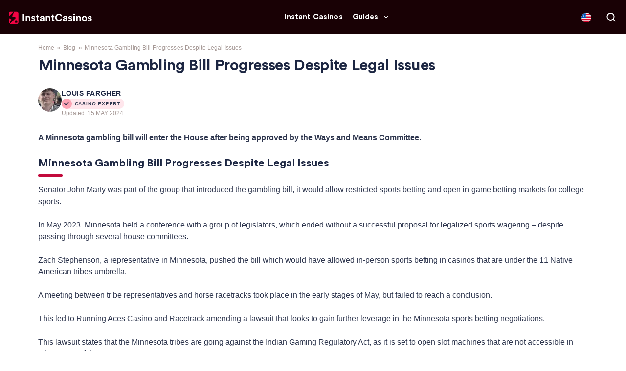

--- FILE ---
content_type: text/html; charset=UTF-8
request_url: https://instantcasinos.com/blog/minnesota-gambling-bill-progresses-despite-legal-issues/
body_size: 29511
content:
<!doctype html>
<html lang="en-US">
<head><meta http-equiv="Content-Type" content="text/html; charset=utf-8"/><script>if(navigator.userAgent.match(/MSIE|Internet Explorer/i)||navigator.userAgent.match(/Trident\/7\..*?rv:11/i)){var href=document.location.href;if(!href.match(/[?&]nowprocket/)){if(href.indexOf("?")==-1){if(href.indexOf("#")==-1){document.location.href=href+"?nowprocket=1"}else{document.location.href=href.replace("#","?nowprocket=1#")}}else{if(href.indexOf("#")==-1){document.location.href=href+"&nowprocket=1"}else{document.location.href=href.replace("#","&nowprocket=1#")}}}}</script><script>(()=>{class RocketLazyLoadScripts{constructor(){this.v="2.0.4",this.userEvents=["keydown","keyup","mousedown","mouseup","mousemove","mouseover","mouseout","touchmove","touchstart","touchend","touchcancel","wheel","click","dblclick","input"],this.attributeEvents=["onblur","onclick","oncontextmenu","ondblclick","onfocus","onmousedown","onmouseenter","onmouseleave","onmousemove","onmouseout","onmouseover","onmouseup","onmousewheel","onscroll","onsubmit"]}async t(){this.i(),this.o(),/iP(ad|hone)/.test(navigator.userAgent)&&this.h(),this.u(),this.l(this),this.m(),this.k(this),this.p(this),this._(),await Promise.all([this.R(),this.L()]),this.lastBreath=Date.now(),this.S(this),this.P(),this.D(),this.O(),this.M(),await this.C(this.delayedScripts.normal),await this.C(this.delayedScripts.defer),await this.C(this.delayedScripts.async),await this.T(),await this.F(),await this.j(),await this.A(),window.dispatchEvent(new Event("rocket-allScriptsLoaded")),this.everythingLoaded=!0,this.lastTouchEnd&&await new Promise(t=>setTimeout(t,500-Date.now()+this.lastTouchEnd)),this.I(),this.H(),this.U(),this.W()}i(){this.CSPIssue=sessionStorage.getItem("rocketCSPIssue"),document.addEventListener("securitypolicyviolation",t=>{this.CSPIssue||"script-src-elem"!==t.violatedDirective||"data"!==t.blockedURI||(this.CSPIssue=!0,sessionStorage.setItem("rocketCSPIssue",!0))},{isRocket:!0})}o(){window.addEventListener("pageshow",t=>{this.persisted=t.persisted,this.realWindowLoadedFired=!0},{isRocket:!0}),window.addEventListener("pagehide",()=>{this.onFirstUserAction=null},{isRocket:!0})}h(){let t;function e(e){t=e}window.addEventListener("touchstart",e,{isRocket:!0}),window.addEventListener("touchend",function i(o){o.changedTouches[0]&&t.changedTouches[0]&&Math.abs(o.changedTouches[0].pageX-t.changedTouches[0].pageX)<10&&Math.abs(o.changedTouches[0].pageY-t.changedTouches[0].pageY)<10&&o.timeStamp-t.timeStamp<200&&(window.removeEventListener("touchstart",e,{isRocket:!0}),window.removeEventListener("touchend",i,{isRocket:!0}),"INPUT"===o.target.tagName&&"text"===o.target.type||(o.target.dispatchEvent(new TouchEvent("touchend",{target:o.target,bubbles:!0})),o.target.dispatchEvent(new MouseEvent("mouseover",{target:o.target,bubbles:!0})),o.target.dispatchEvent(new PointerEvent("click",{target:o.target,bubbles:!0,cancelable:!0,detail:1,clientX:o.changedTouches[0].clientX,clientY:o.changedTouches[0].clientY})),event.preventDefault()))},{isRocket:!0})}q(t){this.userActionTriggered||("mousemove"!==t.type||this.firstMousemoveIgnored?"keyup"===t.type||"mouseover"===t.type||"mouseout"===t.type||(this.userActionTriggered=!0,this.onFirstUserAction&&this.onFirstUserAction()):this.firstMousemoveIgnored=!0),"click"===t.type&&t.preventDefault(),t.stopPropagation(),t.stopImmediatePropagation(),"touchstart"===this.lastEvent&&"touchend"===t.type&&(this.lastTouchEnd=Date.now()),"click"===t.type&&(this.lastTouchEnd=0),this.lastEvent=t.type,t.composedPath&&t.composedPath()[0].getRootNode()instanceof ShadowRoot&&(t.rocketTarget=t.composedPath()[0]),this.savedUserEvents.push(t)}u(){this.savedUserEvents=[],this.userEventHandler=this.q.bind(this),this.userEvents.forEach(t=>window.addEventListener(t,this.userEventHandler,{passive:!1,isRocket:!0})),document.addEventListener("visibilitychange",this.userEventHandler,{isRocket:!0})}U(){this.userEvents.forEach(t=>window.removeEventListener(t,this.userEventHandler,{passive:!1,isRocket:!0})),document.removeEventListener("visibilitychange",this.userEventHandler,{isRocket:!0}),this.savedUserEvents.forEach(t=>{(t.rocketTarget||t.target).dispatchEvent(new window[t.constructor.name](t.type,t))})}m(){const t="return false",e=Array.from(this.attributeEvents,t=>"data-rocket-"+t),i="["+this.attributeEvents.join("],[")+"]",o="[data-rocket-"+this.attributeEvents.join("],[data-rocket-")+"]",s=(e,i,o)=>{o&&o!==t&&(e.setAttribute("data-rocket-"+i,o),e["rocket"+i]=new Function("event",o),e.setAttribute(i,t))};new MutationObserver(t=>{for(const n of t)"attributes"===n.type&&(n.attributeName.startsWith("data-rocket-")||this.everythingLoaded?n.attributeName.startsWith("data-rocket-")&&this.everythingLoaded&&this.N(n.target,n.attributeName.substring(12)):s(n.target,n.attributeName,n.target.getAttribute(n.attributeName))),"childList"===n.type&&n.addedNodes.forEach(t=>{if(t.nodeType===Node.ELEMENT_NODE)if(this.everythingLoaded)for(const i of[t,...t.querySelectorAll(o)])for(const t of i.getAttributeNames())e.includes(t)&&this.N(i,t.substring(12));else for(const e of[t,...t.querySelectorAll(i)])for(const t of e.getAttributeNames())this.attributeEvents.includes(t)&&s(e,t,e.getAttribute(t))})}).observe(document,{subtree:!0,childList:!0,attributeFilter:[...this.attributeEvents,...e]})}I(){this.attributeEvents.forEach(t=>{document.querySelectorAll("[data-rocket-"+t+"]").forEach(e=>{this.N(e,t)})})}N(t,e){const i=t.getAttribute("data-rocket-"+e);i&&(t.setAttribute(e,i),t.removeAttribute("data-rocket-"+e))}k(t){Object.defineProperty(HTMLElement.prototype,"onclick",{get(){return this.rocketonclick||null},set(e){this.rocketonclick=e,this.setAttribute(t.everythingLoaded?"onclick":"data-rocket-onclick","this.rocketonclick(event)")}})}S(t){function e(e,i){let o=e[i];e[i]=null,Object.defineProperty(e,i,{get:()=>o,set(s){t.everythingLoaded?o=s:e["rocket"+i]=o=s}})}e(document,"onreadystatechange"),e(window,"onload"),e(window,"onpageshow");try{Object.defineProperty(document,"readyState",{get:()=>t.rocketReadyState,set(e){t.rocketReadyState=e},configurable:!0}),document.readyState="loading"}catch(t){console.log("WPRocket DJE readyState conflict, bypassing")}}l(t){this.originalAddEventListener=EventTarget.prototype.addEventListener,this.originalRemoveEventListener=EventTarget.prototype.removeEventListener,this.savedEventListeners=[],EventTarget.prototype.addEventListener=function(e,i,o){o&&o.isRocket||!t.B(e,this)&&!t.userEvents.includes(e)||t.B(e,this)&&!t.userActionTriggered||e.startsWith("rocket-")||t.everythingLoaded?t.originalAddEventListener.call(this,e,i,o):(t.savedEventListeners.push({target:this,remove:!1,type:e,func:i,options:o}),"mouseenter"!==e&&"mouseleave"!==e||t.originalAddEventListener.call(this,e,t.savedUserEvents.push,o))},EventTarget.prototype.removeEventListener=function(e,i,o){o&&o.isRocket||!t.B(e,this)&&!t.userEvents.includes(e)||t.B(e,this)&&!t.userActionTriggered||e.startsWith("rocket-")||t.everythingLoaded?t.originalRemoveEventListener.call(this,e,i,o):t.savedEventListeners.push({target:this,remove:!0,type:e,func:i,options:o})}}J(t,e){this.savedEventListeners=this.savedEventListeners.filter(i=>{let o=i.type,s=i.target||window;return e!==o||t!==s||(this.B(o,s)&&(i.type="rocket-"+o),this.$(i),!1)})}H(){EventTarget.prototype.addEventListener=this.originalAddEventListener,EventTarget.prototype.removeEventListener=this.originalRemoveEventListener,this.savedEventListeners.forEach(t=>this.$(t))}$(t){t.remove?this.originalRemoveEventListener.call(t.target,t.type,t.func,t.options):this.originalAddEventListener.call(t.target,t.type,t.func,t.options)}p(t){let e;function i(e){return t.everythingLoaded?e:e.split(" ").map(t=>"load"===t||t.startsWith("load.")?"rocket-jquery-load":t).join(" ")}function o(o){function s(e){const s=o.fn[e];o.fn[e]=o.fn.init.prototype[e]=function(){return this[0]===window&&t.userActionTriggered&&("string"==typeof arguments[0]||arguments[0]instanceof String?arguments[0]=i(arguments[0]):"object"==typeof arguments[0]&&Object.keys(arguments[0]).forEach(t=>{const e=arguments[0][t];delete arguments[0][t],arguments[0][i(t)]=e})),s.apply(this,arguments),this}}if(o&&o.fn&&!t.allJQueries.includes(o)){const e={DOMContentLoaded:[],"rocket-DOMContentLoaded":[]};for(const t in e)document.addEventListener(t,()=>{e[t].forEach(t=>t())},{isRocket:!0});o.fn.ready=o.fn.init.prototype.ready=function(i){function s(){parseInt(o.fn.jquery)>2?setTimeout(()=>i.bind(document)(o)):i.bind(document)(o)}return"function"==typeof i&&(t.realDomReadyFired?!t.userActionTriggered||t.fauxDomReadyFired?s():e["rocket-DOMContentLoaded"].push(s):e.DOMContentLoaded.push(s)),o([])},s("on"),s("one"),s("off"),t.allJQueries.push(o)}e=o}t.allJQueries=[],o(window.jQuery),Object.defineProperty(window,"jQuery",{get:()=>e,set(t){o(t)}})}P(){const t=new Map;document.write=document.writeln=function(e){const i=document.currentScript,o=document.createRange(),s=i.parentElement;let n=t.get(i);void 0===n&&(n=i.nextSibling,t.set(i,n));const c=document.createDocumentFragment();o.setStart(c,0),c.appendChild(o.createContextualFragment(e)),s.insertBefore(c,n)}}async R(){return new Promise(t=>{this.userActionTriggered?t():this.onFirstUserAction=t})}async L(){return new Promise(t=>{document.addEventListener("DOMContentLoaded",()=>{this.realDomReadyFired=!0,t()},{isRocket:!0})})}async j(){return this.realWindowLoadedFired?Promise.resolve():new Promise(t=>{window.addEventListener("load",t,{isRocket:!0})})}M(){this.pendingScripts=[];this.scriptsMutationObserver=new MutationObserver(t=>{for(const e of t)e.addedNodes.forEach(t=>{"SCRIPT"!==t.tagName||t.noModule||t.isWPRocket||this.pendingScripts.push({script:t,promise:new Promise(e=>{const i=()=>{const i=this.pendingScripts.findIndex(e=>e.script===t);i>=0&&this.pendingScripts.splice(i,1),e()};t.addEventListener("load",i,{isRocket:!0}),t.addEventListener("error",i,{isRocket:!0}),setTimeout(i,1e3)})})})}),this.scriptsMutationObserver.observe(document,{childList:!0,subtree:!0})}async F(){await this.X(),this.pendingScripts.length?(await this.pendingScripts[0].promise,await this.F()):this.scriptsMutationObserver.disconnect()}D(){this.delayedScripts={normal:[],async:[],defer:[]},document.querySelectorAll("script[type$=rocketlazyloadscript]").forEach(t=>{t.hasAttribute("data-rocket-src")?t.hasAttribute("async")&&!1!==t.async?this.delayedScripts.async.push(t):t.hasAttribute("defer")&&!1!==t.defer||"module"===t.getAttribute("data-rocket-type")?this.delayedScripts.defer.push(t):this.delayedScripts.normal.push(t):this.delayedScripts.normal.push(t)})}async _(){await this.L();let t=[];document.querySelectorAll("script[type$=rocketlazyloadscript][data-rocket-src]").forEach(e=>{let i=e.getAttribute("data-rocket-src");if(i&&!i.startsWith("data:")){i.startsWith("//")&&(i=location.protocol+i);try{const o=new URL(i).origin;o!==location.origin&&t.push({src:o,crossOrigin:e.crossOrigin||"module"===e.getAttribute("data-rocket-type")})}catch(t){}}}),t=[...new Map(t.map(t=>[JSON.stringify(t),t])).values()],this.Y(t,"preconnect")}async G(t){if(await this.K(),!0!==t.noModule||!("noModule"in HTMLScriptElement.prototype))return new Promise(e=>{let i;function o(){(i||t).setAttribute("data-rocket-status","executed"),e()}try{if(navigator.userAgent.includes("Firefox/")||""===navigator.vendor||this.CSPIssue)i=document.createElement("script"),[...t.attributes].forEach(t=>{let e=t.nodeName;"type"!==e&&("data-rocket-type"===e&&(e="type"),"data-rocket-src"===e&&(e="src"),i.setAttribute(e,t.nodeValue))}),t.text&&(i.text=t.text),t.nonce&&(i.nonce=t.nonce),i.hasAttribute("src")?(i.addEventListener("load",o,{isRocket:!0}),i.addEventListener("error",()=>{i.setAttribute("data-rocket-status","failed-network"),e()},{isRocket:!0}),setTimeout(()=>{i.isConnected||e()},1)):(i.text=t.text,o()),i.isWPRocket=!0,t.parentNode.replaceChild(i,t);else{const i=t.getAttribute("data-rocket-type"),s=t.getAttribute("data-rocket-src");i?(t.type=i,t.removeAttribute("data-rocket-type")):t.removeAttribute("type"),t.addEventListener("load",o,{isRocket:!0}),t.addEventListener("error",i=>{this.CSPIssue&&i.target.src.startsWith("data:")?(console.log("WPRocket: CSP fallback activated"),t.removeAttribute("src"),this.G(t).then(e)):(t.setAttribute("data-rocket-status","failed-network"),e())},{isRocket:!0}),s?(t.fetchPriority="high",t.removeAttribute("data-rocket-src"),t.src=s):t.src="data:text/javascript;base64,"+window.btoa(unescape(encodeURIComponent(t.text)))}}catch(i){t.setAttribute("data-rocket-status","failed-transform"),e()}});t.setAttribute("data-rocket-status","skipped")}async C(t){const e=t.shift();return e?(e.isConnected&&await this.G(e),this.C(t)):Promise.resolve()}O(){this.Y([...this.delayedScripts.normal,...this.delayedScripts.defer,...this.delayedScripts.async],"preload")}Y(t,e){this.trash=this.trash||[];let i=!0;var o=document.createDocumentFragment();t.forEach(t=>{const s=t.getAttribute&&t.getAttribute("data-rocket-src")||t.src;if(s&&!s.startsWith("data:")){const n=document.createElement("link");n.href=s,n.rel=e,"preconnect"!==e&&(n.as="script",n.fetchPriority=i?"high":"low"),t.getAttribute&&"module"===t.getAttribute("data-rocket-type")&&(n.crossOrigin=!0),t.crossOrigin&&(n.crossOrigin=t.crossOrigin),t.integrity&&(n.integrity=t.integrity),t.nonce&&(n.nonce=t.nonce),o.appendChild(n),this.trash.push(n),i=!1}}),document.head.appendChild(o)}W(){this.trash.forEach(t=>t.remove())}async T(){try{document.readyState="interactive"}catch(t){}this.fauxDomReadyFired=!0;try{await this.K(),this.J(document,"readystatechange"),document.dispatchEvent(new Event("rocket-readystatechange")),await this.K(),document.rocketonreadystatechange&&document.rocketonreadystatechange(),await this.K(),this.J(document,"DOMContentLoaded"),document.dispatchEvent(new Event("rocket-DOMContentLoaded")),await this.K(),this.J(window,"DOMContentLoaded"),window.dispatchEvent(new Event("rocket-DOMContentLoaded"))}catch(t){console.error(t)}}async A(){try{document.readyState="complete"}catch(t){}try{await this.K(),this.J(document,"readystatechange"),document.dispatchEvent(new Event("rocket-readystatechange")),await this.K(),document.rocketonreadystatechange&&document.rocketonreadystatechange(),await this.K(),this.J(window,"load"),window.dispatchEvent(new Event("rocket-load")),await this.K(),window.rocketonload&&window.rocketonload(),await this.K(),this.allJQueries.forEach(t=>t(window).trigger("rocket-jquery-load")),await this.K(),this.J(window,"pageshow");const t=new Event("rocket-pageshow");t.persisted=this.persisted,window.dispatchEvent(t),await this.K(),window.rocketonpageshow&&window.rocketonpageshow({persisted:this.persisted})}catch(t){console.error(t)}}async K(){Date.now()-this.lastBreath>45&&(await this.X(),this.lastBreath=Date.now())}async X(){return document.hidden?new Promise(t=>setTimeout(t)):new Promise(t=>requestAnimationFrame(t))}B(t,e){return e===document&&"readystatechange"===t||(e===document&&"DOMContentLoaded"===t||(e===window&&"DOMContentLoaded"===t||(e===window&&"load"===t||e===window&&"pageshow"===t)))}static run(){(new RocketLazyLoadScripts).t()}}RocketLazyLoadScripts.run()})();</script>
  
  <meta http-equiv="x-ua-compatible" content="ie=edge">
  <meta name="viewport" content="width=device-width, initial-scale=1, shrink-to-fit=no">
  <meta name='robots' content='index, follow, max-image-preview:large, max-snippet:-1, max-video-preview:-1' />

	<!-- This site is optimized with the Yoast SEO plugin v26.6 - https://yoast.com/wordpress/plugins/seo/ -->
	<title>Minnesota Gambling Bill Progresses Despite Legal Issues</title>
	<meta name="description" content="A Minnesota gambling bill will enter the Minnesota House after being approved by the Ways and Means Committee." />
	<link rel="canonical" href="https://instantcasinos.com/blog/minnesota-gambling-bill-progresses-despite-legal-issues/" />
	<meta property="og:locale" content="en_US" />
	<meta property="og:type" content="article" />
	<meta property="og:title" content="Minnesota Gambling Bill Progresses Despite Legal Issues" />
	<meta property="og:description" content="A Minnesota gambling bill will enter the Minnesota House after being approved by the Ways and Means Committee." />
	<meta property="og:url" content="https://instantcasinos.com/blog/minnesota-gambling-bill-progresses-despite-legal-issues/" />
	<meta property="article:published_time" content="2024-05-15T15:06:25+00:00" />
	<meta property="og:image" content="https://instantcasinos.com/wp-content/uploads/2024/05/2844829274_b4a57ee32b_o-1.jpg" />
	<meta property="og:image:width" content="820" />
	<meta property="og:image:height" content="546" />
	<meta property="og:image:type" content="image/jpeg" />
	<meta name="author" content="Louis Fargher" />
	<meta name="twitter:card" content="summary_large_image" />
	<meta name="twitter:description" content="A Minnesota gambling bill will enter the Minnesota House after being approved by the Ways and Means Committee." />
	<meta name="twitter:label1" content="Written by" />
	<meta name="twitter:data1" content="Louis Fargher" />
	<meta name="twitter:label2" content="Est. reading time" />
	<meta name="twitter:data2" content="2 minutes" />
	<script type="application/ld+json" class="yoast-schema-graph">{"@context":"https://schema.org","@graph":[{"@type":"WebPage","@id":"https://instantcasinos.com/blog/minnesota-gambling-bill-progresses-despite-legal-issues/","url":"https://instantcasinos.com/blog/minnesota-gambling-bill-progresses-despite-legal-issues/","name":"Minnesota Gambling Bill Progresses Despite Legal Issues","isPartOf":{"@id":"https://instantcasinos.com/#website"},"primaryImageOfPage":{"@id":"https://instantcasinos.com/blog/minnesota-gambling-bill-progresses-despite-legal-issues/#primaryimage"},"image":{"@id":"https://instantcasinos.com/blog/minnesota-gambling-bill-progresses-despite-legal-issues/#primaryimage"},"thumbnailUrl":"https://instantcasinos.com/wp-content/uploads/2024/05/2844829274_b4a57ee32b_o-1.jpg","datePublished":"2024-05-15T15:06:25+00:00","author":{"@id":"https://instantcasinos.com/#/schema/person/ae812433671c33bb5bfe48d062134ed6"},"description":"A Minnesota gambling bill will enter the Minnesota House after being approved by the Ways and Means Committee.","breadcrumb":{"@id":"https://instantcasinos.com/blog/minnesota-gambling-bill-progresses-despite-legal-issues/#breadcrumb"},"inLanguage":"en-US","potentialAction":[{"@type":"ReadAction","target":["https://instantcasinos.com/blog/minnesota-gambling-bill-progresses-despite-legal-issues/"]}]},{"@type":"ImageObject","inLanguage":"en-US","@id":"https://instantcasinos.com/blog/minnesota-gambling-bill-progresses-despite-legal-issues/#primaryimage","url":"https://instantcasinos.com/wp-content/uploads/2024/05/2844829274_b4a57ee32b_o-1.jpg","contentUrl":"https://instantcasinos.com/wp-content/uploads/2024/05/2844829274_b4a57ee32b_o-1.jpg","width":820,"height":546,"caption":"2844829274 b4a57ee32b o (1)"},{"@type":"BreadcrumbList","@id":"https://instantcasinos.com/blog/minnesota-gambling-bill-progresses-despite-legal-issues/#breadcrumb","itemListElement":[{"@type":"ListItem","position":1,"name":"Startseite","item":"https://instantcasinos.com/"},{"@type":"ListItem","position":2,"name":"Blog","item":"https://instantcasinos.com/blog/"},{"@type":"ListItem","position":3,"name":"Minnesota Gambling Bill Progresses Despite Legal Issues"}]},{"@type":"WebSite","@id":"https://instantcasinos.com/#website","url":"https://instantcasinos.com/","name":"","description":"","potentialAction":[{"@type":"SearchAction","target":{"@type":"EntryPoint","urlTemplate":"https://instantcasinos.com/?s={search_term_string}"},"query-input":{"@type":"PropertyValueSpecification","valueRequired":true,"valueName":"search_term_string"}}],"inLanguage":"en-US"},{"@type":"Person","@id":"https://instantcasinos.com/#/schema/person/ae812433671c33bb5bfe48d062134ed6","name":"Louis Fargher","image":{"@type":"ImageObject","inLanguage":"en-US","@id":"https://instantcasinos.com/#/schema/person/image/","url":"https://instantcasinos.com/wp-content/uploads/2024/03/louisfargher-240x140.jpg","contentUrl":"https://instantcasinos.com/wp-content/uploads/2024/03/louisfargher-240x140.jpg","caption":"Louis Fargher"},"description":"Louis is a news and features writer, specializing in gambling and sports. Louis has contributed different forms of content for professional sports teams, whilst acquiring a degree in journalism in the UK and has years of writing experience within the gambling industry.","sameAs":["https://www.instagram.com/louisfargher/"],"url":"https://instantcasinos.com/blog/author/louisfargher/"}]}</script>
	<!-- / Yoast SEO plugin. -->


<link rel='dns-prefetch' href='//instantcasinos.com' />
<link rel='dns-prefetch' href='//unpkg.com' />

<style id='wp-img-auto-sizes-contain-inline-css'>
img:is([sizes=auto i],[sizes^="auto," i]){contain-intrinsic-size:3000px 1500px}
/*# sourceURL=wp-img-auto-sizes-contain-inline-css */
</style>
<link rel='stylesheet' id='cookie-notice-front-css' href='https://instantcasinos.com/wp-content/plugins/cookie-notice/css/front.min.css' media='all' />
<link data-minify="1" rel='stylesheet' id='style-css' href='https://instantcasinos.com/wp-content/cache/min/1/wp-content/themes/sage/public/css/locales/default.css?ver=1768821542' media='all' />
<link data-minify="1" rel='stylesheet' id='critical/0-css' href='https://instantcasinos.com/wp-content/cache/min/1/wp-content/themes/sage/public/css/critical.css?ver=1768821542' media='all' />
<link data-minify="1" rel='stylesheet' id='comments/0-css' href='https://instantcasinos.com/wp-content/cache/min/1/wp-content/themes/sage/public/css/comments.css?ver=1768821605' media='all' />
<link data-minify="1" rel='stylesheet' id='brand-management-public-css' href='https://instantcasinos.com/wp-content/cache/min/1/wp-content/plugins/brand-management-extended/public/css/brand-management-public.css?ver=1768821542' media='screen' />
<link data-minify="1" rel='stylesheet' id='crypto-bm-public-css' href='https://instantcasinos.com/wp-content/cache/min/1/wp-content/plugins/cryptopresales-brand-management-plugin/public/css/crypto-bm-public.css?ver=1768821542' media='all' />
<link data-minify="1" rel='stylesheet' id='azdirectory-css' href='https://instantcasinos.com/wp-content/cache/min/1/wp-content/plugins/azdirectory/azdirectory.css?ver=1768821542' media='all' />
<style id='rocket-lazyload-inline-css'>
.rll-youtube-player{position:relative;padding-bottom:56.23%;height:0;overflow:hidden;max-width:100%;}.rll-youtube-player:focus-within{outline: 2px solid currentColor;outline-offset: 5px;}.rll-youtube-player iframe{position:absolute;top:0;left:0;width:100%;height:100%;z-index:100;background:0 0}.rll-youtube-player img{bottom:0;display:block;left:0;margin:auto;max-width:100%;width:100%;position:absolute;right:0;top:0;border:none;height:auto;-webkit-transition:.4s all;-moz-transition:.4s all;transition:.4s all}.rll-youtube-player img:hover{-webkit-filter:brightness(75%)}.rll-youtube-player .play{height:100%;width:100%;left:0;top:0;position:absolute;background:url(https://instantcasinos.com/wp-content/plugins/wp-rocket/assets/img/youtube.png) no-repeat center;background-color: transparent !important;cursor:pointer;border:none;}.wp-embed-responsive .wp-has-aspect-ratio .rll-youtube-player{position:absolute;padding-bottom:0;width:100%;height:100%;top:0;bottom:0;left:0;right:0}
/*# sourceURL=rocket-lazyload-inline-css */
</style>
<script type="rocketlazyloadscript" data-rocket-src="https://instantcasinos.com/wp-includes/js/jquery/jquery.min.js" id="jquery-core-js" data-rocket-defer defer></script>
<script id="4a3b0ccbf292e02ec72d8859a7af7326-js-extra">
var likes_handler = {"id":"1","url":"https://instantcasinos.com/wp-admin/admin-ajax.php","nonce":"e0d801a02d","fail_text":"You have already voted."};
//# sourceURL=4a3b0ccbf292e02ec72d8859a7af7326-js-extra
</script>
<script type="rocketlazyloadscript" data-minify="1" data-rocket-src="https://instantcasinos.com/wp-content/cache/min/1/wp-content/plugins/cl-faq-content/public/js/cl-faq-content-public.js?ver=1768821542" id="cl-faq-content-js" data-rocket-defer defer></script>
<script type="rocketlazyloadscript" data-minify="1" data-rocket-src="https://instantcasinos.com/wp-content/cache/min/1/wp-content/plugins/cl-shortcodes/public/js/fi-shortcodes-public.js?ver=1768821542" id="fi-shortcodes-public-js" data-rocket-defer defer></script>
<script type="rocketlazyloadscript" id="cookie-notice-front-js-before">
var cnArgs = {"ajaxUrl":"https:\/\/instantcasinos.com\/wp-admin\/admin-ajax.php","nonce":"68cc8dfd9f","hideEffect":"fade","position":"bottom","onScroll":false,"onScrollOffset":100,"onClick":false,"cookieName":"cookie_notice_accepted","cookieTime":2592000,"cookieTimeRejected":2592000,"globalCookie":false,"redirection":false,"cache":true,"revokeCookies":false,"revokeCookiesOpt":"automatic"};

//# sourceURL=cookie-notice-front-js-before
</script>
<script type="rocketlazyloadscript" data-rocket-src="https://instantcasinos.com/wp-content/plugins/cookie-notice/js/front.min.js" id="cookie-notice-front-js" data-rocket-defer defer></script>
<script type="rocketlazyloadscript" data-rocket-src="https://unpkg.com/default-passive-events" id="default-passive-events-js" data-rocket-defer defer></script>
<script id="fi-shortcodes-ajax-handler-js-extra">
var fi_shortcodes_ajax_handler = {"url":"https://instantcasinos.com/wp-admin/admin-ajax.php","nonce":"dba059f698"};
//# sourceURL=fi-shortcodes-ajax-handler-js-extra
</script>
<script id="crypto-bm-ajax-handler-js-extra">
var crypto_bm_ajax_handler = {"id":"1","url":"https://instantcasinos.com/wp-admin/admin-ajax.php","nonce":"8589f368f8"};
//# sourceURL=crypto-bm-ajax-handler-js-extra
</script>
<link rel="https://api.w.org/" href="https://instantcasinos.com/wp-json/" /><link rel="alternate" title="JSON" type="application/json" href="https://instantcasinos.com/wp-json/wp/v2/posts/22181" /><!-- Adform Tracking Code BEGIN -->
<script type="rocketlazyloadscript" data-rocket-type="text/javascript">
    window._adftrack = Array.isArray(window._adftrack) ? window._adftrack : (window._adftrack ? [window._adftrack] : []);
    window._adftrack.push({
        HttpHost: 'a1.adform.net',
        pm: 2908256,
        divider: encodeURIComponent('|'),
        pagename: encodeURIComponent('WebsiteName|SectionName|SubSection|PageName')
    });
    (function () {
        var s = document.createElement('script');
        s.type = 'text/javascript';
        s.async = true;
        s.src = 'https://s2.adform.net/banners/scripts/st/trackpoint-async.js';
        var x = document.getElementsByTagName('script')[0];
        x.parentNode.insertBefore(s, x);
    })();
</script>
<noscript>
    <p style="margin:0;padding:0;border:0;">
        <img src="https://a1.adform.net/Serving/TrackPoint/?pm=2908256&ADFPageName=WebsiteName%7CSectionName%7CSubSection%7CPageName&ADFdivider=%7C" width="1" height="1" alt=""/>
    </p>
</noscript>
<!-- Adform Tracking Code END --><!-- Google Tag Manager -->
<script type="rocketlazyloadscript">(function(w,d,s,l,i){w[l]=w[l]||[];w[l].push({'gtm.start':
new Date().getTime(),event:'gtm.js'});var f=d.getElementsByTagName(s)[0],
j=d.createElement(s),dl=l!='dataLayer'?'&l='+l:'';j.async=true;j.src=
'https://www.googletagmanager.com/gtm.js?id='+i+dl;f.parentNode.insertBefore(j,f);
})(window,document,'script','dataLayer','GTM-WW8MNVKM');</script>
<!-- End Google Tag Manager --><link rel="icon" href="https://instantcasinos.com/wp-content/uploads/2024/09/Group-342455-35.png" sizes="48x48" />
		<style id="wp-custom-css">
			:root {
		--core-black: #000000;
	--core-white: #FFFFFF;
	--main-accent: #C20A3C;
    --main-action: #F20444;
    --main-action-hover: #D9042C;
	--main-icon: #F20444;
	--text-icon-very-dark: #1C2642;
	--text-icon-dark: #2E364E ;
	--text-icon-light: #A69996; 
	 --text-icon-badge: #FDA5B5;
	--text-icon-badge-light: #FFE6EC;
	--text-icon-very-light:  #AFAFAF;
	--text-icon-footer-links: #EFECFF;
	--main-dark: #190105;
	--main-lower-footer: #31020A;
	--background-light: #F2F2F2;
	--background-light-2: #F2F2F2;
	--main-light-blue: #3C010C;
	--background-attention: #C20A3C;
	--main-accent-2: #E1E7EF;
	--main-accent-3: #FFE6ED;
	--background-advice-section: #F2F2F2;
	--background-highlight: #FFCB3F;
	--background-light-red: #FFC2CD;
	--dividers-light: #E8E8E8;
		--bm-font-family: SBSFont, sans-serif;
}

#app h2, #app h3 {
	color: var(--text-icon-very-dark);
}

/* HEADER */

#app .header__wrapper {
    background: var(--main-dark);
    border-bottom-color: var(--main-light-blue);
}

#app .mega_menu__item_link:before {
    background: var(--main-action-hover);
}

#app .mega_menu__submenu__item a.new span {
    background: var(--main-action-hover);
}

#app .site_search__btn path {
    fill: var(--core-white);
}

#app .site_search {
    background: var(--main-dark);
}

#app .site_search__title:after {
    background: var(--main-accent);
}

#app .header__side__btn {
    background-color: var(--main-accent-2);
}

#app .mega_menu__item.active > a {
    background: var(--main-action-hover);
}

#app .mega_menu__item_link.has_submenu:after {
    background-image: url("data:image/svg+xml;charset=utf-8,%3Csvg width='9' height='6' fill='none' xmlns='http://www.w3.org/2000/svg'%3E%3Cpath d='M.504.597a.714.714 0 0 1 .786.125l2.468 2.29a1 1 0 0 0 1.36 0L7.587.721a.714.714 0 1 1 .971 1.047l-3.44 3.19a1 1 0 0 1-1.36 0L.318 1.77A.714.714 0 0 1 .504.597Z' fill='%23FFFFFF'/%3E%3C/svg%3E");
}

@media screen and (min-width: 992px) {
    #app .mega_menu__item_link {
        color: var(--core-white);
    }
}

@media screen and (max-width: 991px) {
    .mega_menu__list {
        background: var(--main-dark)  url("data:image/svg+xml,%3Csvg width='202' height='384' viewBox='0 0 202 384' fill='none' xmlns='http://www.w3.org/2000/svg'%3E%3Cg opacity='0.8'%3E%3Cpath d='M62.2227 150.126L137.508 74.8247' stroke='url(%23paint0_linear_17640_4319)' stroke-width='3.34441'/%3E%3Cpath d='M135.032 341.308L348.611 127.686' stroke='url(%23paint1_linear_17640_4319)' stroke-width='1.1148'/%3E%3Cpath d='M166.187 83.0441L227.559 21.6587' stroke='url(%23paint2_linear_17640_4319)' stroke-width='1.1148'/%3E%3Cpath d='M57.9795 357.707L232.151 183.5M276.199 77.1227L336.939 16.3696' stroke='url(%23paint3_linear_17640_4319)' stroke-width='3.34441'/%3E%3Cpath d='M1.30322 382.519L241.64 142.133' stroke='url(%23paint4_linear_17640_4319)' stroke-width='1.1148'/%3E%3C/g%3E%3Cdefs%3E%3ClinearGradient id='paint0_linear_17640_4319' x1='142.878' y1='53.4689' x2='92.9488' y2='161.686' gradientUnits='userSpaceOnUse'%3E%3Cstop stop-color='white'/%3E%3Cstop offset='1' stop-color='white' stop-opacity='0'/%3E%3C/linearGradient%3E%3ClinearGradient id='paint1_linear_17640_4319' x1='224.318' y1='91.6333' x2='224.318' y2='341.309' gradientUnits='userSpaceOnUse'%3E%3Cstop stop-opacity='0.71'/%3E%3Cstop offset='1' stop-opacity='0'/%3E%3C/linearGradient%3E%3ClinearGradient id='paint2_linear_17640_4319' x1='165.271' y1='4.54382' x2='165.271' y2='77.335' gradientUnits='userSpaceOnUse'%3E%3Cstop stop-color='%23FFCB3F'/%3E%3Cstop offset='1' stop-color='%23FFCB3F' stop-opacity='0'/%3E%3C/linearGradient%3E%3ClinearGradient id='paint3_linear_17640_4319' x1='356.839' y1='-80.4352' x2='102.159' y2='370.783' gradientUnits='userSpaceOnUse'%3E%3Cstop stop-color='white'/%3E%3Cstop offset='1' stop-color='white' stop-opacity='0'/%3E%3C/linearGradient%3E%3ClinearGradient id='paint4_linear_17640_4319' x1='101.775' y1='101.564' x2='101.775' y2='382.519' gradientUnits='userSpaceOnUse'%3E%3Cstop stop-opacity='0.71'/%3E%3Cstop offset='1' stop-opacity='0'/%3E%3C/linearGradient%3E%3C/defs%3E%3C/svg%3E ") no-repeat right bottom 8%;
    }

    .mega_menu__item {
        border-color: var(--core-white);
    }

    #app .mega_menu__mobile_toggle {
        background-image: url("data:image/svg+xml;charset=utf-8,%3Csvg width='20' height='14' fill='none' xmlns='http://www.w3.org/2000/svg'%3E%3Cpath d='M18.497 5.778H1.503C.949 5.778.5 6.227.5 6.78v.105C.5 7.44.949 7.89 1.503 7.89h16.994c.554 0 1.003-.449 1.003-1.003v-.105c0-.554-.449-1.003-1.003-1.003ZM18.497 11.056H1.503c-.554 0-1.003.449-1.003 1.002v.106c0 .554.449 1.003 1.003 1.003h16.994c.554 0 1.003-.45 1.003-1.003v-.106c0-.553-.449-1.002-1.003-1.002ZM18.497.5H1.503C.949.5.5.949.5 1.503v.105c0 .554.449 1.003 1.003 1.003h16.994c.554 0 1.003-.449 1.003-1.003v-.105C19.5.949 19.051.5 18.497.5Z' fill='%23FFFFFF'/%3E%3C/svg%3E");
    }

    #app .mega_menu__mobile_toggle.active {
        background-image: url("data:image/svg+xml;charset=utf-8,%3Csvg width='16' height='15' fill='none' xmlns='http://www.w3.org/2000/svg'%3E%3Cpath d='m9.51 7.5 4.608-4.596a1.076 1.076 0 0 0-1.521-1.522L8 5.99 3.404 1.382a1.076 1.076 0 0 0-1.522 1.522L6.49 7.5l-4.607 4.596a1.071 1.071 0 0 0 0 1.522 1.07 1.07 0 0 0 1.522 0L8 9.01l4.597 4.607a1.07 1.07 0 0 0 1.521 0 1.072 1.072 0 0 0 0-1.522L9.511 7.5Z' fill='%23FFFFFF'/%3E%3C/svg%3E");
    }
}

@media only screen and (max-width: 680px) {
    #app .home-banner.has_hero {
        background-image: none;
    }

    #app .hero__image_mobile {
        top: -15px;
			right: -20px;
        width: 121px;
    }
}

/* HERO SECTION */

#app .home-banner {
    background: var(--main-dark);
}

#app .hero__image img {
    background: radial-gradient(rgba(255, 255, 255, 0.1) 0, transparent 70%);
}

@media only screen and (min-width: 681px) {
    #app .home-banner.has_hero {
       background: var(--main-dark) url("data:image/svg+xml,%3Csvg width='547' height='436' viewBox='0 0 547 436' fill='none' xmlns='http://www.w3.org/2000/svg'%3E%3Cpath d='M218.249 897.411L938.252 124.646' stroke='url(%23paint0_linear_18425_10861)' stroke-width='595'/%3E%3Cdefs%3E%3ClinearGradient id='paint0_linear_18425_10861' x1='938' y1='-236.368' x2='258.793' y2='496.958' gradientUnits='userSpaceOnUse'%3E%3Cstop stop-color='%233C010C'/%3E%3Cstop offset='1' stop-color='%233C010C' stop-opacity='0'/%3E%3C/linearGradient%3E%3C/defs%3E%3C/svg%3E%0A");
        background-position: right bottom;
        background-repeat: no-repeat;
    }
}

#app .hero .mob_h1_wrapper:after {
    background: var(--main-accent);
}

#app .hero__tile {
    background: var(--main-light-blue);
}

#app .hero__tile__desc,
#app .hero__tile__value {
    color: var(--core-white);
}

/* HEADING UNDERLINE */

#app h2:after,
#app .sidebar .widget p.widget-title:after,
#app .player-reviews__title::before {
    background: var(--main-accent);
}

/* BUTTONS AND LINKS */

#app .su-button-style-3d {
    background: var(--main-action) !important;
}

#app .su-button-style-3d:hover {
    background: var(--main-action-hover) !important;
}

#app .su-table a:hover,
#app .pages-outer p a:hover,
#app .pages-outer ul a:hover,
#app .pages-outer ol a:hover,
#app .mega_menu__submenu__item a:hover {
    color: var(--main-action-hover) !important;
}

/* CAMPAIGN TABLES */

#app .custom-select-background {
    background-color: var(--main-light-blue);
}

#app .campaign-list-item_logo.bm-with-counter:before {
    background: var(--main-accent-3);
}

#app .campaign-shortcode-table .campaign-list-item_coupon .country_code_left .coupon_code,
#app .campaign-fullwidth-shortcode_item .country_code_left input,
#app .campaign-fullwidth-shortcode_item .country_code_left .copiedtext, #app .campaign-shortcode-table .campaign-list-item_coupon .country_code_left .coupon_code:hover,
#app .campaign-fullwidth-shortcode_item .country_code_left input:hover,
#app .campaign-fullwidth-shortcode_item .country_code_left .copiedtext:hover {
    border: 1px dashed var(--main-action) !important;
    color: var(--text-icon-very-dark);
}

#app .campaign-list-item .campaign-list-item_bonus-code-tooltip {
    background: var(--background-light-red);
}

#app .campaign-list-item .campaign-list-item_bonus-code-tooltip::after {
    border-color: transparent transparent transparent #C7EED4;
}

#app .campaign-shortcode-table .campaign-list-item_cta-btn,
#app .slider-item_cta-button,
#app .campaign-compact-table__offer-cta-button a{
    background: var(--main-action);
}

#app .campaign-shortcode-table .campaign-list-item_cta-btn:hover,
#app .slider-item_cta-button:hover,
#app .campaign-compact-table__offer-cta-button a:hover {
    background: var(--main-action-hover);
    text-decoration: none;
}

#app .campaign-list-item_key-features ul li {
    background-image: url("data:image/svg+xml,%3Csvg width='11' height='9' viewBox='0 0 11 9' fill='none' xmlns='http://www.w3.org/2000/svg'%3E%3Cpath d='M0.870483 4.42015L4.01009 7.55975L10.1294 1.44043' stroke='%231C2642' stroke-width='2'/%3E%3C/svg%3E ");
}

#app .campaign-shortcode-table_filter-list-item.active_brand_filter,
#app .campaign-full-width_filter-list-item.active_brand_filter {
    background-color: var(--main-light-blue);
}

#app .campaign-shortcode_tags_select {
    background-color: var(--main-light-blue);
}

#app .campaign-sidebar-shortcode .campaign-sidebar-shortcode_list.ordinals_on .campaign-sidebar-shortcode_logo-and-title-section.bm-with-counter:before {
    background-color: var(--main-accent-3);
}

#app .campaign-sidebar-shortcode .campaign-list-item_cta-btn {
    background: var(--main-action);
    border-color: var(--main-action);
    color: #FFFFFF;
}

#app .campaign-sidebar-shortcode .campaign-list-item_cta-btn:hover {
    background: var(--main-action-hover);
    border-color: var(--main-action-hover);
}

#app .campaign-shortcode-table .no_country_code_left .empty-coupon-code {
    background-color: #F2F2F2;
}

#app .campaign-list-item_coupon .country_code_right {
    background-color: var(--background-light);
}

#app .campaign-list-item_bonus-code-tooltip {
	color: #0E103B;
}
#app td.campaign-compact-table__highlighted-label {
	background-color: var(--background-highlight);
}

#app .campaign-compact-table__offer.brand_table_custom_cl {
	border-color: var(--background-highlight);
}

/* BEST BOOKIES SECTION */

#app .best-bookies-section-wrapper .best-bookies-section_title::after {
    background: var(--main-accent);
}

#app .best-bookies-section-wrapper .best-bookies-section_offer-title {
    background-color: var(--main-light-blue);
}

#app .best-bookies-section-wrapper .best-bookies-section_next-btn,
#app .best-bookies-section-wrapper .best-bookies-section_prev-btn {
    background-color: var(--main-accent-2);
}

#app .best-bookies-section-wrapper {
    background-color: var(--core-white);
}

#app .best-bookies-section-wrapper .best-bookies-section_offer-wrapper {
    box-shadow: none;
    border: 1px solid var(--dividers-light);
}

/* AUTHORS GROUP BLOCK */

#app .authors_group_block__green_tick svg rect {
    fill: var(--text-icon-badge);
}

#app .authors_group_block__green_tick svg path {
    fill: var(--text-icon-very-dark);
}

/* FREE BETS SECTION */

#app .free_bets_section__wrapper {
    background-color: var(--main-dark);
    background-image: url("data:image/svg+xml,%3Csvg width='410' height='655' viewBox='0 0 410 655' fill='none' xmlns='http://www.w3.org/2000/svg'%3E%3Cg opacity='0.8'%3E%3Cpath d='M261.863 673.173L710.724 224.057' stroke='url(%23paint0_linear_18425_4564)' stroke-width='1.46078'/%3E%3Cpath d='M176.036 296.663L323.402 149.213' stroke='url(%23paint1_linear_18425_4564)' stroke-width='4.38235'/%3E%3Cpath d='M113.571 683.592L486.022 310.932' stroke='url(%23paint2_linear_18425_4564)' stroke-width='7'/%3E%3Cpath d='M1.14452 715.089L461.422 254.552' stroke='url(%23paint3_linear_18425_4564)' stroke-width='1.46078'/%3E%3Cpath d='M339.013 180.809L458.611 61.1429' stroke='url(%23paint4_linear_18425_4564)' stroke-width='1.46078'/%3E%3C/g%3E%3Cdefs%3E%3ClinearGradient id='paint0_linear_18425_4564' x1='523.421' y1='174.354' x2='449.608' y2='699.559' gradientUnits='userSpaceOnUse'%3E%3Cstop stop-color='%2304588C'/%3E%3Cstop offset='1' stop-color='%2304588C' stop-opacity='0'/%3E%3C/linearGradient%3E%3ClinearGradient id='paint1_linear_18425_4564' x1='261.307' y1='140.486' x2='238.131' y2='305.39' gradientUnits='userSpaceOnUse'%3E%3Cstop stop-color='%23F20444'/%3E%3Cstop offset='1' stop-color='%23F20444' stop-opacity='0'/%3E%3C/linearGradient%3E%3ClinearGradient id='paint2_linear_18425_4564' x1='329.083' y1='288.875' x2='270.509' y2='705.648' gradientUnits='userSpaceOnUse'%3E%3Cstop stop-color='%23F20444'/%3E%3Cstop offset='1' stop-color='%23F20444' stop-opacity='0'/%3E%3C/linearGradient%3E%3ClinearGradient id='paint3_linear_18425_4564' x1='269.354' y1='203.585' x2='193.665' y2='742.146' gradientUnits='userSpaceOnUse'%3E%3Cstop stop-color='%2304588C'/%3E%3Cstop offset='1' stop-color='%2304588C' stop-opacity='0'/%3E%3C/linearGradient%3E%3ClinearGradient id='paint4_linear_18425_4564' x1='408.704' y1='47.8995' x2='389.037' y2='187.839' gradientUnits='userSpaceOnUse'%3E%3Cstop stop-color='%2304588C'/%3E%3Cstop offset='1' stop-color='%2304588C' stop-opacity='0'/%3E%3C/linearGradient%3E%3C/defs%3E%3C/svg%3E "), url("data:image/svg+xml,%3Csvg width='1157' height='785' viewBox='0 0 1157 785' fill='none' xmlns='http://www.w3.org/2000/svg'%3E%3Cpath d='M-216.59 725.966L896.266 -443.813' stroke='url(%23paint0_linear_18425_4563)' stroke-width='718.454'/%3E%3Cdefs%3E%3ClinearGradient id='paint0_linear_18425_4563' x1='895.877' y1='-990.302' x2='-130.419' y2='141.097' gradientUnits='userSpaceOnUse'%3E%3Cstop stop-color='%233C010C'/%3E%3Cstop offset='1' stop-color='%233C010C' stop-opacity='0'/%3E%3C/linearGradient%3E%3C/defs%3E%3C/svg%3E ");
}

#app .free_bets_section__update_date {
    background: var(--background-attention);
}

#app .free_bets_section__update_date svg path {
    fill: var(--core-white);
}

#app .free_bets_section__update_date div {
    color: var(--core-white);
}

#app .free_bets_section__all_offers_button:hover {
    background: var(--main-dark);
    border: 1px solid var(--core-white);
}

#app .free_bets_section__show_all,
#app .free_bets_section__offers_wrapper .free_bets_section__all_offers_button {
    background: var(--main-dark);
    border: 1px solid var(--core-white);
}

@media only screen and (max-width: 991px) {
    #app .free_bets_section__wrapper {
        background-color: var(--main-dark);
        background-image: none;
    }
}

/* NEWS AND GUIDES SECTION */

#app .news_guides_section__wrapper {
    background: var(--background-light-2);
}

#app .news_guides_section__header:after {
    background: var(--main-accent);
}

#app .news_guides_section__guides_card:before {
    background: var(--main-accent-3);
}

#app .news_guides_section__news_card:not(:first-child) .news_guides_section__news_card__author_name,
#app .news_guides_section__news_card:not(:first-child) .news_guides_section__news_card__date span {
    color: var(--text-icon-light);
}

@media only screen and (max-width: 991px) {
    #app .news_guides_section__guides_card:before {
        background: var(--main-accent-3);
    }
}

/* WHY TRUST SECTION */

#app .why-trust-section .launched-one li {
    background-image: url("data:image/svg+xml,%3Csvg width='21' height='20' viewBox='0 0 21 20' fill='none' xmlns='http://www.w3.org/2000/svg'%3E%3Crect x='0.5' width='20' height='20' rx='10' fill='%23FFE6ED'/%3E%3Cpath d='M6.25635 9.92672L9.13432 12.8047L14.7437 7.19531' stroke='%231C2642' stroke-width='2'/%3E%3C/svg%3E ");
}

/* RANKING SECTION */

#app .ranking-section {
    background-color: var(--main-dark);
    background-image: url("data:image/svg+xml,%3Csvg width='595' height='584' viewBox='0 0 595 584' fill='none' xmlns='http://www.w3.org/2000/svg'%3E%3Cg opacity='0.8'%3E%3Cpath d='M93.529 673.173L542.39 224.057' stroke='url(%23paint0_linear_18425_5158)' stroke-width='1.46078'/%3E%3Cpath d='M7.70174 296.663L155.068 149.213' stroke='url(%23paint1_linear_18425_5158)' stroke-width='4.38235'/%3E%3Cpath d='M-54.763 683.592L317.688 310.932' stroke='url(%23paint2_linear_18425_5158)' stroke-width='7'/%3E%3Cpath d='M-167.189 715.089L293.088 254.552' stroke='url(%23paint3_linear_18425_5158)' stroke-width='1.46078'/%3E%3Cpath d='M426.726 216.388L534.301 108.752' stroke='url(%23paint4_linear_18425_5158)' stroke-width='7'/%3E%3Cpath d='M170.679 180.809L290.277 61.1429' stroke='url(%23paint5_linear_18425_5158)' stroke-width='1.46078'/%3E%3C/g%3E%3Cdefs%3E%3ClinearGradient id='paint0_linear_18425_5158' x1='355.087' y1='174.354' x2='281.274' y2='699.559' gradientUnits='userSpaceOnUse'%3E%3Cstop stop-color='%2304588C'/%3E%3Cstop offset='1' stop-color='%2304588C' stop-opacity='0'/%3E%3C/linearGradient%3E%3ClinearGradient id='paint1_linear_18425_5158' x1='92.9726' y1='140.486' x2='69.7969' y2='305.39' gradientUnits='userSpaceOnUse'%3E%3Cstop stop-color='%23F20444'/%3E%3Cstop offset='1' stop-color='%23F20444' stop-opacity='0'/%3E%3C/linearGradient%3E%3ClinearGradient id='paint2_linear_18425_5158' x1='160.749' y1='288.875' x2='102.175' y2='705.648' gradientUnits='userSpaceOnUse'%3E%3Cstop stop-color='%23F20444'/%3E%3Cstop offset='1' stop-color='%23F20444' stop-opacity='0'/%3E%3C/linearGradient%3E%3ClinearGradient id='paint3_linear_18425_5158' x1='101.02' y1='203.585' x2='25.3306' y2='742.146' gradientUnits='userSpaceOnUse'%3E%3Cstop stop-color='%2304588C'/%3E%3Cstop offset='1' stop-color='%2304588C' stop-opacity='0'/%3E%3C/linearGradient%3E%3ClinearGradient id='paint4_linear_18425_5158' x1='488.973' y1='102.382' x2='472.055' y2='222.759' gradientUnits='userSpaceOnUse'%3E%3Cstop stop-color='%23F20444'/%3E%3Cstop offset='1' stop-color='%23F20444' stop-opacity='0'/%3E%3C/linearGradient%3E%3ClinearGradient id='paint5_linear_18425_5158' x1='240.37' y1='47.8995' x2='220.703' y2='187.839' gradientUnits='userSpaceOnUse'%3E%3Cstop stop-color='%2304588C'/%3E%3Cstop offset='1' stop-color='%2304588C' stop-opacity='0'/%3E%3C/linearGradient%3E%3C/defs%3E%3C/svg%3E "), url("data:image/svg+xml,%3Csvg width='595' height='818' viewBox='0 0 595 818' fill='none' xmlns='http://www.w3.org/2000/svg'%3E%3Cpath d='M216 1039.95L1136.71 72.1452' stroke='url(%23paint0_linear_18425_5165)' stroke-width='594.404'/%3E%3Cdefs%3E%3ClinearGradient id='paint0_linear_18425_5165' x1='1136.39' y1='-379.985' x2='287.292' y2='556.064' gradientUnits='userSpaceOnUse'%3E%3Cstop stop-color='%233C010C'/%3E%3Cstop offset='1' stop-color='%233C010C' stop-opacity='0'/%3E%3C/linearGradient%3E%3C/defs%3E%3C/svg%3E ");
}

@media screen and (max-width: 991px) {
    #app .ranking-section {
        background-image: url("data:image/svg+xml,%3Csvg width='262' height='339' viewBox='0 0 262 339' fill='none' xmlns='http://www.w3.org/2000/svg'%3E%3Cg opacity='0.8'%3E%3Cpath d='M-21.0034 144.593L51.5445 72.0439' stroke='url(%23paint0_linear_18425_8260)' stroke-width='3.34441'/%3E%3Cpath d='M49.1592 328.787L254.973 122.973' stroke='url(%23paint1_linear_18425_8260)' stroke-width='1.1148'/%3E%3Cpath d='M79.1807 79.9628L138.322 20.8213' stroke='url(%23paint2_linear_18425_8260)' stroke-width='1.1148'/%3E%3Cpath d='M-25.0923 344.586L142.747 176.747M185.193 74.2578L243.726 15.7255' stroke='url(%23paint3_linear_18425_8260)' stroke-width='3.34441'/%3E%3Cpath d='M-79.708 368.49L151.891 136.892' stroke='url(%23paint4_linear_18425_8260)' stroke-width='1.1148'/%3E%3C/g%3E%3Cdefs%3E%3ClinearGradient id='paint0_linear_18425_8260' x1='15.2705' y1='72.0439' x2='15.2705' y2='144.593' gradientUnits='userSpaceOnUse'%3E%3Cstop stop-color='%23F20444'/%3E%3Cstop offset='1' stop-color='%23F20444' stop-opacity='0'/%3E%3C/linearGradient%3E%3ClinearGradient id='paint1_linear_18425_8260' x1='151.31' y1='113.578' x2='151.31' y2='328.787' gradientUnits='userSpaceOnUse'%3E%3Cstop stop-color='%2304588C'/%3E%3Cstop offset='1' stop-color='%2304588C' stop-opacity='0'/%3E%3C/linearGradient%3E%3ClinearGradient id='paint2_linear_18425_8260' x1='108.534' y1='18.1217' x2='108.534' y2='79.9628' gradientUnits='userSpaceOnUse'%3E%3Cstop stop-color='%2304588C'/%3E%3Cstop offset='1' stop-color='%2304588C' stop-opacity='0'/%3E%3C/linearGradient%3E%3ClinearGradient id='paint3_linear_18425_8260' x1='109.317' y1='15.7255' x2='109.317' y2='344.586' gradientUnits='userSpaceOnUse'%3E%3Cstop stop-color='%23F20444'/%3E%3Cstop offset='1' stop-color='%23F20444' stop-opacity='0'/%3E%3C/linearGradient%3E%3ClinearGradient id='paint4_linear_18425_8260' x1='35.2404' y1='126.32' x2='35.2404' y2='368.49' gradientUnits='userSpaceOnUse'%3E%3Cstop stop-color='%2304588C'/%3E%3Cstop offset='1' stop-color='%2304588C' stop-opacity='0'/%3E%3C/linearGradient%3E%3C/defs%3E%3C/svg%3E ");
    }
}

#app .ranking-section .ranking-section__title::after {
    background: var(--main-accent);
}

#app .ranking-section .ranking-section__button {
    background-color: var(--main-dark);
}

#app .ranking-section .ranking-section__item-image-wrapper {
    background-color: var(--main-accent-3);
}

#app .ranking-section .ranking-section__button:hover {
    background-color: var(--main-dark);
    border-color: var(--core-white);
}

/* FOOTER */

#app .footer-info .background-container {
    background: var(--main-dark);
    background-image: url("data:image/svg+xml,%3Csvg width='369' height='424' viewBox='0 0 369 424' fill='none' xmlns='http://www.w3.org/2000/svg'%3E%3Cpath d='M-474 588.022L208.432 -129.317' stroke='url(%23paint0_linear_18425_10219)' stroke-width='440.575'/%3E%3Cdefs%3E%3ClinearGradient id='paint0_linear_18425_10219' x1='208' y1='-159.475' x2='-353' y2='528.525' gradientUnits='userSpaceOnUse'%3E%3Cstop stop-color='%233C010C' stop-opacity='0'/%3E%3Cstop offset='1' stop-color='%233C010C'/%3E%3C/linearGradient%3E%3C/defs%3E%3C/svg%3E "), url("data:image/svg+xml,%3Csvg width='410' height='385' viewBox='0 0 410 385' fill='none' xmlns='http://www.w3.org/2000/svg'%3E%3Cg opacity='0.8'%3E%3Cpath d='M-91.5764 673.664L357.285 224.549' stroke='url(%23paint0_linear_18425_10220)' stroke-width='1.46078'/%3E%3Cpath d='M-239.868 684.083L132.582 311.423' stroke='url(%23paint1_linear_18425_10220)' stroke-width='7'/%3E%3Cpath d='M-352.295 715.58L107.982 255.043' stroke='url(%23paint2_linear_18425_10220)' stroke-width='1.46078'/%3E%3Cpath d='M-14.4268 181.3L105.171 61.6342' stroke='url(%23paint3_linear_18425_10220)' stroke-width='1.46078'/%3E%3C/g%3E%3Cdefs%3E%3ClinearGradient id='paint0_linear_18425_10220' x1='169.981' y1='174.845' x2='96.1684' y2='700.05' gradientUnits='userSpaceOnUse'%3E%3Cstop stop-color='%2304588C'/%3E%3Cstop offset='1' stop-color='%2304588C' stop-opacity='0'/%3E%3C/linearGradient%3E%3ClinearGradient id='paint1_linear_18425_10220' x1='-24.3564' y1='289.367' x2='-82.93' y2='706.139' gradientUnits='userSpaceOnUse'%3E%3Cstop stop-color='%23F20444'/%3E%3Cstop offset='1' stop-color='%23F20444' stop-opacity='0'/%3E%3C/linearGradient%3E%3ClinearGradient id='paint2_linear_18425_10220' x1='-84.085' y1='204.076' x2='-159.775' y2='742.637' gradientUnits='userSpaceOnUse'%3E%3Cstop stop-color='%2304588C'/%3E%3Cstop offset='1' stop-color='%2304588C' stop-opacity='0'/%3E%3C/linearGradient%3E%3ClinearGradient id='paint3_linear_18425_10220' x1='55.2645' y1='48.3908' x2='35.5973' y2='188.33' gradientUnits='userSpaceOnUse'%3E%3Cstop stop-color='%2304588C'/%3E%3Cstop offset='1' stop-color='%2304588C' stop-opacity='0'/%3E%3C/linearGradient%3E%3C/defs%3E%3C/svg%3E ");
    background-position: left top, left bottom;
    background-repeat: no-repeat, no-repeat;
}

@media only screen and (max-width: 991px) {
    #app .footer-info .background-container {
        background: var(--main-dark) url("data:image/svg+xml,%3Csvg width='202' height='384' viewBox='0 0 202 384' fill='none' xmlns='http://www.w3.org/2000/svg'%3E%3Cg opacity='0.8'%3E%3Cpath d='M62.2227 150.126L137.508 74.8247' stroke='url(%23paint0_linear_18425_7511)' stroke-width='3.34441'/%3E%3Cpath d='M135.032 341.308L348.611 127.686' stroke='url(%23paint1_linear_18425_7511)' stroke-width='1.1148'/%3E%3Cpath d='M166.187 83.0441L227.559 21.6587' stroke='url(%23paint2_linear_18425_7511)' stroke-width='1.1148'/%3E%3Cpath d='M57.9795 357.707L232.151 183.5M276.199 77.1227L336.939 16.3696' stroke='url(%23paint3_linear_18425_7511)' stroke-width='3.34441'/%3E%3Cpath d='M1.30322 382.519L241.64 142.133' stroke='url(%23paint4_linear_18425_7511)' stroke-width='1.1148'/%3E%3C/g%3E%3Cdefs%3E%3ClinearGradient id='paint0_linear_18425_7511' x1='99.8651' y1='74.8247' x2='99.8651' y2='150.126' gradientUnits='userSpaceOnUse'%3E%3Cstop stop-color='%23F20444'/%3E%3Cstop offset='1' stop-color='%23F20444' stop-opacity='0'/%3E%3C/linearGradient%3E%3ClinearGradient id='paint1_linear_18425_7511' x1='241.036' y1='117.934' x2='241.036' y2='341.308' gradientUnits='userSpaceOnUse'%3E%3Cstop stop-color='%2304588C'/%3E%3Cstop offset='1' stop-color='%2304588C' stop-opacity='0'/%3E%3C/linearGradient%3E%3ClinearGradient id='paint2_linear_18425_7511' x1='196.647' y1='18.8567' x2='196.647' y2='83.044' gradientUnits='userSpaceOnUse'%3E%3Cstop stop-color='%2304588C'/%3E%3Cstop offset='1' stop-color='%2304588C' stop-opacity='0'/%3E%3C/linearGradient%3E%3ClinearGradient id='paint3_linear_18425_7511' x1='197.459' y1='16.3696' x2='197.459' y2='357.707' gradientUnits='userSpaceOnUse'%3E%3Cstop stop-color='%23F20444'/%3E%3Cstop offset='1' stop-color='%23F20444' stop-opacity='0'/%3E%3C/linearGradient%3E%3ClinearGradient id='paint4_linear_18425_7511' x1='120.588' y1='131.16' x2='120.588' y2='382.518' gradientUnits='userSpaceOnUse'%3E%3Cstop stop-color='%2304588C'/%3E%3Cstop offset='1' stop-color='%2304588C' stop-opacity='0'/%3E%3C/linearGradient%3E%3C/defs%3E%3C/svg%3E ") no-repeat right bottom -150px;
    }
}

#app .footer-info .footer-logo-inner {
    background: var(--main-lower-footer);
}

#app .footer-info .footer-one li a {
    color: var(--text-icon-footer-links);
}

/* STICKY BANNER */

#app .sticky_banner .sticky_banner_mobile__cta_button,
#app .sticky_banner .sticky_banner__cta_button {
    background: var(--main-action);
}

#app .sticky_banner .sticky_banner_mobile__cta_button:hover,
#app .sticky_banner .sticky_banner__cta_button:hover {
    background: var(--main-action-hover);
}

/* OTHER SHORTCODES */

#app .post-carousal-out,
#app .players-review__need-background__true,
#app .explore-section-shortcode {
    background-color: var(--background-light-2);
}

#app .player-reviews__btn {
    background: var(--main-accent-2);
}

#app .meet_the_team__wrapper .meet_the_team__title::before {
    background: var(--main-accent);
}

#app .list_how_to__button,
#app .show_more__item_cta_btn {
    background: var(--main-action);
}

#app .list_how_to__button:hover,
#app .show_more__item_cta_btn:hover {
    background: var(--main-action-hover);
}

#app .meet_the_team__item-wrapper.homepage {
    background-image: url("data:image/svg+xml,%3Csvg width='365' height='80' viewBox='0 0 365 80' fill='none' xmlns='http://www.w3.org/2000/svg'%3E%3Crect x='0.5' width='364' height='80' fill='%23F2F2F2'/%3E%3C/svg%3E");
}

/* CONTENT ENTRY */

#app .author_section__label {
    color: var(--text-icon-dark);
}

#app .author_section__label_icon svg path {
    fill: var(--text-icon-very-dark);
}

#app .author_section__label_icon {
    background: var(--text-icon-badge);
}

#app .author_section__label__wrapper {
    background: var(--text-icon-badge-light);
}

#app .author_note__text {
    background-color: var(--background-advice-section);
    box-shadow: 0px 6px 0px rgba(92, 53, 204, 0.17);
}

/* CONTENT FOOTER */

@media screen and (min-width: 992px) {
    #app .author-info-box {
        background-image: url("data:image/svg+xml,%3Csvg width='190' height='115' viewBox='0 0 190 115' fill='none' xmlns='http://www.w3.org/2000/svg'%3E%3Cpath d='M-0.5 3.98193C-0.5 1.77279 1.29086 -0.0180664 3.5 -0.0180664H189.5V98.9819C189.5 107.818 182.337 114.982 173.5 114.982H-0.5V3.98193Z' fill='%23F2F2F2 '/%3E%3C/svg%3E%0A");
    }
}

@media screen and (max-width: 991px) {
    #app .author-info-box::before {
        background: var(--background-light);
    }

    #app .author-info-box {
        border-top-color: var(--main-light-blue);
    }
}

#app .article_voting__inner {
    background-color: var(--background-light);
}

/* SHORTCODES ULTIMATE */

div#app .su-row .su-column-size-1-2:first-child .su-column-inner > h4:not(empty):before,
div#app .su-row .su-column-size-1-2:first-child .su-column-inner > p:first-child:not(empty):before {
    background-image: url("data:image/svg+xml,%3Csvg width='24' height='24' viewBox='0 0 24 24' fill='none' xmlns='http://www.w3.org/2000/svg'%3E%3Ccircle cx='12' cy='12' r='12' fill='%230F9960'/%3E%3Cpath fill-rule='evenodd' clip-rule='evenodd' d='M20.7315 7.10695L9.63455 18.2039L4.56788 12.8033L7.27956 10.2973L9.73951 12.8772L18.1206 4.49609L20.7315 7.10695Z' fill='url(%23paint0_linear_21217_1259)'/%3E%3Cdefs%3E%3ClinearGradient id='paint0_linear_21217_1259' x1='9.8749' y1='13.575' x2='18.4861' y2='5.03649' gradientUnits='userSpaceOnUse'%3E%3Cstop offset='0.341108' stop-color='white'/%3E%3Cstop offset='1' stop-color='white' stop-opacity='0'/%3E%3C/linearGradient%3E%3C/defs%3E%3C/svg%3E ");
}

#app .su-row .su-column-size-1-2:first-child:before {
    background: var(--main-accent) !important;
}

#app .su-row .su-column-size-1-2:first-child .su-column-inner ul li svg path:first-child {
    fill: #E1F4E7;
}

#app .su-row .su-column-size-1-2:last-child  .su-column-inner ul li svg > path:first-child {
    fill: #FFD8D8;
}

#app .su-list ul li > svg > path:first-child {
    fill: var(--main-accent-3);
}

#app .su-note .su-note-inner:before {
    background-color: var(--main-accent) !important;
}

/* TELEGRAM BLOCK */
#app .telegram_block {
    background-color: var(--main-light-blue);
}

@media screen and (min-width: 992px) {
    #app .telegram_block__inner {
        background-image: url("data:image/svg+xml,%3Csvg width='250' height='204' viewBox='0 0 250 204' fill='none' xmlns='http://www.w3.org/2000/svg'%3E%3Cg opacity='0.8'%3E%3Cpath d='M43.9067 74.749L96.6688 33.2483' stroke='url(%23paint0_linear_18425_10194)' stroke-width='3.34441'/%3E%3Cpath d='M94.9341 180.115L244.617 62.3813' stroke='url(%23paint1_linear_18425_10194)' stroke-width='1.1148'/%3E%3Cpath d='M116.768 37.7782L159.779 3.94702' stroke='url(%23paint2_linear_18425_10194)' stroke-width='1.1148'/%3E%3Cpath d='M40.9331 189.153L162.998 93.1423M193.868 34.5147L236.437 1.03198' stroke='url(%23paint3_linear_18425_10194)' stroke-width='3.34441'/%3E%3Cpath d='M1.2124 202.827L169.648 70.3435' stroke='url(%23paint4_linear_18425_10194)' stroke-width='1.1148'/%3E%3C/g%3E%3Cdefs%3E%3ClinearGradient id='paint0_linear_18425_10194' x1='70.2878' y1='33.2483' x2='70.2878' y2='74.749' gradientUnits='userSpaceOnUse'%3E%3Cstop stop-color='%23F20444'/%3E%3Cstop offset='1' stop-color='%23F20444' stop-opacity='0'/%3E%3C/linearGradient%3E%3ClinearGradient id='paint1_linear_18425_10194' x1='169.225' y1='57.0073' x2='169.225' y2='180.115' gradientUnits='userSpaceOnUse'%3E%3Cstop stop-color='%2304588C'/%3E%3Cstop offset='1' stop-color='%2304588C' stop-opacity='0'/%3E%3C/linearGradient%3E%3ClinearGradient id='paint2_linear_18425_10194' x1='138.116' y1='2.40275' x2='138.116' y2='37.7782' gradientUnits='userSpaceOnUse'%3E%3Cstop stop-color='%2304588C'/%3E%3Cstop offset='1' stop-color='%2304588C' stop-opacity='0'/%3E%3C/linearGradient%3E%3ClinearGradient id='paint3_linear_18425_10194' x1='138.685' y1='1.03198' x2='138.685' y2='189.153' gradientUnits='userSpaceOnUse'%3E%3Cstop stop-color='%23F20444'/%3E%3Cstop offset='1' stop-color='%23F20444' stop-opacity='0'/%3E%3C/linearGradient%3E%3ClinearGradient id='paint4_linear_18425_10194' x1='84.8113' y1='64.2961' x2='84.8113' y2='202.827' gradientUnits='userSpaceOnUse'%3E%3Cstop stop-color='%2304588C'/%3E%3Cstop offset='1' stop-color='%2304588C' stop-opacity='0'/%3E%3C/linearGradient%3E%3C/defs%3E%3C/svg%3E ");
        background-position: top 0 right 300px;
    }
}

@media screen and (max-width: 991px) {
    #app .telegram_block__inner {
        background-image: url("data:image/svg+xml,%3Csvg width='156' height='286' viewBox='0 0 156 286' fill='none' xmlns='http://www.w3.org/2000/svg'%3E%3Cg opacity='0.8'%3E%3Cpath d='M59.9966 65.5927L132.544 -6.95605' stroke='url(%23paint0_linear_18425_7432)' stroke-width='3.34441'/%3E%3Cpath d='M130.159 249.787L335.973 43.9727' stroke='url(%23paint1_linear_18425_7432)' stroke-width='1.1148'/%3E%3Cpath d='M55.9077 265.586L223.747 97.7469M266.193 -4.7421L324.726 -63.2744' stroke='url(%23paint2_linear_18425_7432)' stroke-width='3.34441'/%3E%3Cpath d='M1.29199 289.49L232.891 57.8916' stroke='url(%23paint3_linear_18425_7432)' stroke-width='1.1148'/%3E%3C/g%3E%3Cdefs%3E%3ClinearGradient id='paint0_linear_18425_7432' x1='96.2705' y1='-6.95605' x2='96.2705' y2='65.5927' gradientUnits='userSpaceOnUse'%3E%3Cstop stop-color='%23F20444'/%3E%3Cstop offset='1' stop-color='%23F20444' stop-opacity='0'/%3E%3C/linearGradient%3E%3ClinearGradient id='paint1_linear_18425_7432' x1='232.31' y1='34.578' x2='232.31' y2='249.787' gradientUnits='userSpaceOnUse'%3E%3Cstop stop-color='%2304588C'/%3E%3Cstop offset='1' stop-color='%2304588C' stop-opacity='0'/%3E%3C/linearGradient%3E%3ClinearGradient id='paint2_linear_18425_7432' x1='190.317' y1='-63.2744' x2='190.317' y2='265.586' gradientUnits='userSpaceOnUse'%3E%3Cstop stop-color='%23F20444'/%3E%3Cstop offset='1' stop-color='%23F20444' stop-opacity='0'/%3E%3C/linearGradient%3E%3ClinearGradient id='paint3_linear_18425_7432' x1='116.24' y1='47.32' x2='116.24' y2='289.49' gradientUnits='userSpaceOnUse'%3E%3Cstop stop-color='%2304588C'/%3E%3Cstop offset='1' stop-color='%2304588C' stop-opacity='0'/%3E%3C/linearGradient%3E%3C/defs%3E%3C/svg%3E%0A");
        background-position: top 0 right 0;
    }
}

#app .telegram_block__image {
    right: 0;
}


/* COMMENTS */

#app .comment-respond .comment-form .form-submit #submit {
    background-color: var(--main-light-blue);
}

#app .comment-respond {
    background-color: var(--background-light);
}

#app .commnet_outer_cus {
    background-color: var(--main-dark);
}

#app .commnet_outer_cus span {
    color: var(--core-white);
}

#app .commnet_outer_cus .commnet_outer_cus_ancher {
    color: var(--core-white);
    border-color: var(--core-white);
}

/* REVIEW PAGE */
#app .review-banner-wrapper .review-banner_brand-cta-btn, #app .sidebar-review_brand-cta-btn, #app .review-sticky-banner-wrapper .review-sticky-banner_brand-cta-btn {
    background-color: var(--main-action);
}

#app .review-banner-wrapper .review-banner_brand-cta-btn:hover, #app .sidebar-review_brand-cta-btn:hover, #app .review-sticky-banner-wrapper .review-sticky-banner_brand-cta-btn:hover {
    background-color: var(--main-action-hover);
}

#app .sidebar-review_overall-features-item {
    background: url("data:image/svg+xml,%3Csvg width='12' height='12' viewBox='0 0 12 12' fill='none' xmlns='http://www.w3.org/2000/svg'%3E%3Cpath d='M10.2492 0.534424L4.75078 7.78364L1.5 4.5352L0 6.03521L4.99922 11.0344L12 2.03442L10.2492 0.534424Z' fill='%231748A4'/%3E%3C/svg%3E%0A") left 4px no-repeat;
}

#app .sidebar-review_overall-bar div, #app .comment-count-slider--value {
    background-color: var(--main-action);
}

#app .review-sticky-banner_brand-coupon .coupon_code, #app .sidebar-review_brand-coupon .coupon_code, #app .review-banner_brand-coupon .coupon_code {
    border-color: var(--main-action);
}

#app .campaign-list-item .metadata-section label {
    color: var(--text-icon-very-dark);
}

#app .campaign-list-item .metadata-section .metadata-section_4 label, #app .campaign-list-item .metadata-section .metadata-section_4 span, #app .campaign-list-item .metadata-section .metadata-section_1 span {
    color: var(--text-icon-dark);
}

#app .campaign-list-item .brand_term_description, #app .campaign-list-item .metadata-section_4 {
    background-color: var(--background-light);
}

@media only screen and (max-width: 991px) {
    #app .footer-info .footer-logo img {
        height: 40px;
    }

    #app .footer-info .footer-logo li {
        margin-bottom: 0;
    }
}

#app .campaign__offer-terms, #app .campaign-list-item .cell_bottom {
    color: var(--text-icon-light);
}

#app .author_section__date, #app .campaign__voting_section__text {
	color: var(--text-icon-light);
}

#app .campaign_list_item__score_text {
	color: var(--text-icon-very-dark);
}

#app .campaign__voting_section svg path {
	 stroke: var(--text-icon-dark);
}

/** VIDEO GALLERY */
#app .video_gallery__title {
	color: var(--text-icon-very-dark);
	font-weight: 700;
	padding-bottom: 11px;
}

#app .video_gallery__title::after {
	display: block;
}

#app .video_gallery__item {
	background-color: #1F233C;
}

#app .video_gallery__item-category,
#app .video_gallery__item-title {
	color: var(--core-white);
}

#app .video_gallery__item-date {
	color: #F6F8FB;
}

#app .video_gallery__item-date::before {
	background: url("data:image/svg+xml,%3Csvg width='13' height='12' viewBox='0 0 13 12' fill='none' xmlns='http://www.w3.org/2000/svg'%3E%3Cpath d='M6.5 6H6.1C6.09991 6.05256 6.11017 6.10463 6.13021 6.15322C6.15026 6.20182 6.17968 6.24599 6.2168 6.2832L6.5 6ZM6.5 11.2C5.12087 11.2 3.79823 10.6521 2.82304 9.67696C1.84786 8.70177 1.3 7.37913 1.3 6H0.5C0.5 7.5913 1.13214 9.11742 2.25736 10.2426C3.38258 11.3679 4.9087 12 6.5 12V11.2ZM11.7 6C11.7 6.68287 11.5655 7.35906 11.3042 7.98995C11.0428 8.62085 10.6598 9.19409 10.177 9.67696C9.69409 10.1598 9.12085 10.5428 8.48995 10.8042C7.85906 11.0655 7.18287 11.2 6.5 11.2V12C8.0913 12 9.61742 11.3679 10.7426 10.2426C11.8679 9.11742 12.5 7.5913 12.5 6H11.7ZM6.5 0.8C7.18287 0.8 7.85906 0.934502 8.48995 1.19583C9.12085 1.45715 9.69409 1.84018 10.177 2.32304C10.6598 2.80591 11.0428 3.37915 11.3042 4.01005C11.5655 4.64094 11.7 5.31713 11.7 6H12.5C12.5 4.4087 11.8679 2.88258 10.7426 1.75736C9.61742 0.632141 8.0913 0 6.5 0V0.8ZM6.5 0C4.9087 0 3.38258 0.632141 2.25736 1.75736C1.13214 2.88258 0.5 4.4087 0.5 6H1.3C1.3 4.62087 1.84786 3.29823 2.82304 2.32304C3.79823 1.34786 5.12087 0.8 6.5 0.8V0ZM6.1 2.4V6H6.9V2.4H6.1ZM6.2168 6.2832L8.6168 8.6832L9.1832 8.1168L6.7832 5.7168L6.2168 6.2832Z' fill='white'/%3E%3C/svg%3E%0A");
}

#app .video_gallery__wrapper .slick-next:before {
    content: url("data:image/svg+xml,%3Csvg width='21' height='20' viewBox='0 0 21 20' fill='none' xmlns='http://www.w3.org/2000/svg'%3E%3Cpath d='M7.86545 16.9726C7.69467 16.6043 7.76343 16.1694 8.03946 15.8718L12.8548 10.6802C13.2106 10.2966 13.2106 9.70368 12.8548 9.32011L8.03946 4.12851C7.76343 3.83091 7.69467 3.39598 7.86545 3.02775L8.13665 2.44296C8.43578 1.79796 9.29352 1.66236 9.77701 2.18364L16.3963 9.32011C16.7521 9.70368 16.7521 10.2966 16.3963 10.6802L9.77701 17.8167C9.29352 18.3379 8.43578 18.2024 8.13665 17.5574L7.86545 16.9726Z' fill='%23E1F4E7'/%3E%3C/svg%3E ");
}

#app .video_gallery__wrapper .slick-prev:before {
    content: url("data:image/svg+xml,%3Csvg width='21' height='20' viewBox='0 0 21 20' fill='none' xmlns='http://www.w3.org/2000/svg'%3E%3Cpath d='M7.86545 16.9726C7.69467 16.6043 7.76343 16.1694 8.03946 15.8718L12.8548 10.6802C13.2106 10.2966 13.2106 9.70368 12.8548 9.32011L8.03946 4.12851C7.76343 3.83091 7.69467 3.39598 7.86545 3.02775L8.13665 2.44296C8.43578 1.79796 9.29352 1.66236 9.77701 2.18364L16.3963 9.32011C16.7521 9.70368 16.7521 10.2966 16.3963 10.6802L9.77701 17.8167C9.29352 18.3379 8.43578 18.2024 8.13665 17.5574L7.86545 16.9726Z' fill='%23E1F4E7'/%3E%3C/svg%3E ");
}

#app .video_gallery__wrapper .slick-prev {
	transform: rotate(180deg);
	left: -25px;
}

#app .video_gallery__progress {
    background-image: linear-gradient(to right, #0E103B, #0E103B);
}

#app .footer-info .footer-logo .widget_media_image img {
    width: 161px;
} 

#app .review-banner_brand-logo-link::after {
	display: none;
}

/* Footer logos */
.logo-container {
  display: flex;
  justify-content: space-between;
  align-items: center;
  width: 300%; /* Adjusted to fit within the container */
  max-width: 300%;
  overflow-x: auto; /* Keeps the content responsive */
}

.logo-item {
  flex-shrink: 0; 
  margin: 10px;
}

.logo-item img {
  max-width: 100%;
  height: auto;
}

.logo-item img {
  width: 150px;
  height: 150px;
}

.logo-item.small-logo img {
  width: 50px;
}

.logo-item.medium-logo img {
  width: 75px;
}

/* Tablet view */
@media (max-width: 768px) {
  .logo-container {
    display: grid;
    grid-template-columns: repeat(2, 1fr); /* Two columns on tablet */
    gap: 20px;
    justify-items: center;
    width: 300%; /* Ensure it fits within the container */
  }
}

/* Mobile view */
@media (max-width: 426px) {
  .logo-container {
    grid-template-columns: 1fr; /* Single column on mobile */
    gap: 0;
    justify-items: center;
    width: 100%;
    top: -100px;
    position: relative;
  }

  .logo-item {
    margin: 5px 0; /* Reduce margins for mobile */
    position: relative;
    height: auto;
  }

  .small-logo img {
    height: 50px; /* Adjust height for smaller logos */
  }

  .medium-logo img

/* Footer logos */
		</style>
		<noscript><style id="rocket-lazyload-nojs-css">.rll-youtube-player, [data-lazy-src]{display:none !important;}</style></noscript><style id='global-styles-inline-css'>
:root{--wp--preset--aspect-ratio--square: 1;--wp--preset--aspect-ratio--4-3: 4/3;--wp--preset--aspect-ratio--3-4: 3/4;--wp--preset--aspect-ratio--3-2: 3/2;--wp--preset--aspect-ratio--2-3: 2/3;--wp--preset--aspect-ratio--16-9: 16/9;--wp--preset--aspect-ratio--9-16: 9/16;--wp--preset--color--black: #000000;--wp--preset--color--cyan-bluish-gray: #abb8c3;--wp--preset--color--white: #ffffff;--wp--preset--color--pale-pink: #f78da7;--wp--preset--color--vivid-red: #cf2e2e;--wp--preset--color--luminous-vivid-orange: #ff6900;--wp--preset--color--luminous-vivid-amber: #fcb900;--wp--preset--color--light-green-cyan: #7bdcb5;--wp--preset--color--vivid-green-cyan: #00d084;--wp--preset--color--pale-cyan-blue: #8ed1fc;--wp--preset--color--vivid-cyan-blue: #0693e3;--wp--preset--color--vivid-purple: #9b51e0;--wp--preset--color--primary: #525ddc;--wp--preset--gradient--vivid-cyan-blue-to-vivid-purple: linear-gradient(135deg,rgb(6,147,227) 0%,rgb(155,81,224) 100%);--wp--preset--gradient--light-green-cyan-to-vivid-green-cyan: linear-gradient(135deg,rgb(122,220,180) 0%,rgb(0,208,130) 100%);--wp--preset--gradient--luminous-vivid-amber-to-luminous-vivid-orange: linear-gradient(135deg,rgb(252,185,0) 0%,rgb(255,105,0) 100%);--wp--preset--gradient--luminous-vivid-orange-to-vivid-red: linear-gradient(135deg,rgb(255,105,0) 0%,rgb(207,46,46) 100%);--wp--preset--gradient--very-light-gray-to-cyan-bluish-gray: linear-gradient(135deg,rgb(238,238,238) 0%,rgb(169,184,195) 100%);--wp--preset--gradient--cool-to-warm-spectrum: linear-gradient(135deg,rgb(74,234,220) 0%,rgb(151,120,209) 20%,rgb(207,42,186) 40%,rgb(238,44,130) 60%,rgb(251,105,98) 80%,rgb(254,248,76) 100%);--wp--preset--gradient--blush-light-purple: linear-gradient(135deg,rgb(255,206,236) 0%,rgb(152,150,240) 100%);--wp--preset--gradient--blush-bordeaux: linear-gradient(135deg,rgb(254,205,165) 0%,rgb(254,45,45) 50%,rgb(107,0,62) 100%);--wp--preset--gradient--luminous-dusk: linear-gradient(135deg,rgb(255,203,112) 0%,rgb(199,81,192) 50%,rgb(65,88,208) 100%);--wp--preset--gradient--pale-ocean: linear-gradient(135deg,rgb(255,245,203) 0%,rgb(182,227,212) 50%,rgb(51,167,181) 100%);--wp--preset--gradient--electric-grass: linear-gradient(135deg,rgb(202,248,128) 0%,rgb(113,206,126) 100%);--wp--preset--gradient--midnight: linear-gradient(135deg,rgb(2,3,129) 0%,rgb(40,116,252) 100%);--wp--preset--font-size--small: 13px;--wp--preset--font-size--medium: 20px;--wp--preset--font-size--large: 36px;--wp--preset--font-size--x-large: 42px;--wp--preset--spacing--20: 0.44rem;--wp--preset--spacing--30: 0.67rem;--wp--preset--spacing--40: 1rem;--wp--preset--spacing--50: 1.5rem;--wp--preset--spacing--60: 2.25rem;--wp--preset--spacing--70: 3.38rem;--wp--preset--spacing--80: 5.06rem;--wp--preset--shadow--natural: 6px 6px 9px rgba(0, 0, 0, 0.2);--wp--preset--shadow--deep: 12px 12px 50px rgba(0, 0, 0, 0.4);--wp--preset--shadow--sharp: 6px 6px 0px rgba(0, 0, 0, 0.2);--wp--preset--shadow--outlined: 6px 6px 0px -3px rgb(255, 255, 255), 6px 6px rgb(0, 0, 0);--wp--preset--shadow--crisp: 6px 6px 0px rgb(0, 0, 0);}:where(body) { margin: 0; }.wp-site-blocks > .alignleft { float: left; margin-right: 2em; }.wp-site-blocks > .alignright { float: right; margin-left: 2em; }.wp-site-blocks > .aligncenter { justify-content: center; margin-left: auto; margin-right: auto; }:where(.is-layout-flex){gap: 0.5em;}:where(.is-layout-grid){gap: 0.5em;}.is-layout-flow > .alignleft{float: left;margin-inline-start: 0;margin-inline-end: 2em;}.is-layout-flow > .alignright{float: right;margin-inline-start: 2em;margin-inline-end: 0;}.is-layout-flow > .aligncenter{margin-left: auto !important;margin-right: auto !important;}.is-layout-constrained > .alignleft{float: left;margin-inline-start: 0;margin-inline-end: 2em;}.is-layout-constrained > .alignright{float: right;margin-inline-start: 2em;margin-inline-end: 0;}.is-layout-constrained > .aligncenter{margin-left: auto !important;margin-right: auto !important;}.is-layout-constrained > :where(:not(.alignleft):not(.alignright):not(.alignfull)){margin-left: auto !important;margin-right: auto !important;}body .is-layout-flex{display: flex;}.is-layout-flex{flex-wrap: wrap;align-items: center;}.is-layout-flex > :is(*, div){margin: 0;}body .is-layout-grid{display: grid;}.is-layout-grid > :is(*, div){margin: 0;}body{padding-top: 0px;padding-right: 0px;padding-bottom: 0px;padding-left: 0px;}a:where(:not(.wp-element-button)){text-decoration: underline;}:root :where(.wp-element-button, .wp-block-button__link){background-color: #32373c;border-width: 0;color: #fff;font-family: inherit;font-size: inherit;font-style: inherit;font-weight: inherit;letter-spacing: inherit;line-height: inherit;padding-top: calc(0.667em + 2px);padding-right: calc(1.333em + 2px);padding-bottom: calc(0.667em + 2px);padding-left: calc(1.333em + 2px);text-decoration: none;text-transform: inherit;}.has-black-color{color: var(--wp--preset--color--black) !important;}.has-cyan-bluish-gray-color{color: var(--wp--preset--color--cyan-bluish-gray) !important;}.has-white-color{color: var(--wp--preset--color--white) !important;}.has-pale-pink-color{color: var(--wp--preset--color--pale-pink) !important;}.has-vivid-red-color{color: var(--wp--preset--color--vivid-red) !important;}.has-luminous-vivid-orange-color{color: var(--wp--preset--color--luminous-vivid-orange) !important;}.has-luminous-vivid-amber-color{color: var(--wp--preset--color--luminous-vivid-amber) !important;}.has-light-green-cyan-color{color: var(--wp--preset--color--light-green-cyan) !important;}.has-vivid-green-cyan-color{color: var(--wp--preset--color--vivid-green-cyan) !important;}.has-pale-cyan-blue-color{color: var(--wp--preset--color--pale-cyan-blue) !important;}.has-vivid-cyan-blue-color{color: var(--wp--preset--color--vivid-cyan-blue) !important;}.has-vivid-purple-color{color: var(--wp--preset--color--vivid-purple) !important;}.has-primary-color{color: var(--wp--preset--color--primary) !important;}.has-black-background-color{background-color: var(--wp--preset--color--black) !important;}.has-cyan-bluish-gray-background-color{background-color: var(--wp--preset--color--cyan-bluish-gray) !important;}.has-white-background-color{background-color: var(--wp--preset--color--white) !important;}.has-pale-pink-background-color{background-color: var(--wp--preset--color--pale-pink) !important;}.has-vivid-red-background-color{background-color: var(--wp--preset--color--vivid-red) !important;}.has-luminous-vivid-orange-background-color{background-color: var(--wp--preset--color--luminous-vivid-orange) !important;}.has-luminous-vivid-amber-background-color{background-color: var(--wp--preset--color--luminous-vivid-amber) !important;}.has-light-green-cyan-background-color{background-color: var(--wp--preset--color--light-green-cyan) !important;}.has-vivid-green-cyan-background-color{background-color: var(--wp--preset--color--vivid-green-cyan) !important;}.has-pale-cyan-blue-background-color{background-color: var(--wp--preset--color--pale-cyan-blue) !important;}.has-vivid-cyan-blue-background-color{background-color: var(--wp--preset--color--vivid-cyan-blue) !important;}.has-vivid-purple-background-color{background-color: var(--wp--preset--color--vivid-purple) !important;}.has-primary-background-color{background-color: var(--wp--preset--color--primary) !important;}.has-black-border-color{border-color: var(--wp--preset--color--black) !important;}.has-cyan-bluish-gray-border-color{border-color: var(--wp--preset--color--cyan-bluish-gray) !important;}.has-white-border-color{border-color: var(--wp--preset--color--white) !important;}.has-pale-pink-border-color{border-color: var(--wp--preset--color--pale-pink) !important;}.has-vivid-red-border-color{border-color: var(--wp--preset--color--vivid-red) !important;}.has-luminous-vivid-orange-border-color{border-color: var(--wp--preset--color--luminous-vivid-orange) !important;}.has-luminous-vivid-amber-border-color{border-color: var(--wp--preset--color--luminous-vivid-amber) !important;}.has-light-green-cyan-border-color{border-color: var(--wp--preset--color--light-green-cyan) !important;}.has-vivid-green-cyan-border-color{border-color: var(--wp--preset--color--vivid-green-cyan) !important;}.has-pale-cyan-blue-border-color{border-color: var(--wp--preset--color--pale-cyan-blue) !important;}.has-vivid-cyan-blue-border-color{border-color: var(--wp--preset--color--vivid-cyan-blue) !important;}.has-vivid-purple-border-color{border-color: var(--wp--preset--color--vivid-purple) !important;}.has-primary-border-color{border-color: var(--wp--preset--color--primary) !important;}.has-vivid-cyan-blue-to-vivid-purple-gradient-background{background: var(--wp--preset--gradient--vivid-cyan-blue-to-vivid-purple) !important;}.has-light-green-cyan-to-vivid-green-cyan-gradient-background{background: var(--wp--preset--gradient--light-green-cyan-to-vivid-green-cyan) !important;}.has-luminous-vivid-amber-to-luminous-vivid-orange-gradient-background{background: var(--wp--preset--gradient--luminous-vivid-amber-to-luminous-vivid-orange) !important;}.has-luminous-vivid-orange-to-vivid-red-gradient-background{background: var(--wp--preset--gradient--luminous-vivid-orange-to-vivid-red) !important;}.has-very-light-gray-to-cyan-bluish-gray-gradient-background{background: var(--wp--preset--gradient--very-light-gray-to-cyan-bluish-gray) !important;}.has-cool-to-warm-spectrum-gradient-background{background: var(--wp--preset--gradient--cool-to-warm-spectrum) !important;}.has-blush-light-purple-gradient-background{background: var(--wp--preset--gradient--blush-light-purple) !important;}.has-blush-bordeaux-gradient-background{background: var(--wp--preset--gradient--blush-bordeaux) !important;}.has-luminous-dusk-gradient-background{background: var(--wp--preset--gradient--luminous-dusk) !important;}.has-pale-ocean-gradient-background{background: var(--wp--preset--gradient--pale-ocean) !important;}.has-electric-grass-gradient-background{background: var(--wp--preset--gradient--electric-grass) !important;}.has-midnight-gradient-background{background: var(--wp--preset--gradient--midnight) !important;}.has-small-font-size{font-size: var(--wp--preset--font-size--small) !important;}.has-medium-font-size{font-size: var(--wp--preset--font-size--medium) !important;}.has-large-font-size{font-size: var(--wp--preset--font-size--large) !important;}.has-x-large-font-size{font-size: var(--wp--preset--font-size--x-large) !important;}
/*# sourceURL=global-styles-inline-css */
</style>
<link data-minify="1" rel='stylesheet' id='app/0-css' href='https://instantcasinos.com/wp-content/cache/min/1/wp-content/themes/sage/public/css/app.css?ver=1768821542' media='all' />
<meta name="generator" content="WP Rocket 3.20.2" data-wpr-features="wpr_delay_js wpr_defer_js wpr_minify_js wpr_lazyload_images wpr_lazyload_iframes wpr_image_dimensions wpr_minify_css wpr_preload_links wpr_desktop" /></head>

<body class="wp-singular post-template-default single single-post postid-22181 single-format-standard wp-custom-logo wp-embed-responsive wp-theme-sage cookies-not-set minnesota-gambling-bill-progresses-despite-legal-issues">
<!-- Google Tag Manager (noscript) -->
<noscript><iframe src="https://www.googletagmanager.com/ns.html?id=GTM-WW8MNVKM"
height="0" width="0" style="display:none;visibility:hidden"></iframe></noscript>
<!-- End Google Tag Manager (noscript) -->
<div data-rocket-location-hash="0ede82c4187970ef91a1443469aa9350" id="app">
  <header data-rocket-location-hash="f5636f791ab38e1e0594c5a194c52271" class="header__wrapper not_to_divide">
  <div data-rocket-location-hash="fd8ad479066d386a8b2d16545251c6d0" class="header__container">
    <div class="header__logo">
              <a href="https://instantcasinos.com/">
                        <img width="183" height="35" src="data:image/svg+xml,%3Csvg%20xmlns='http://www.w3.org/2000/svg'%20viewBox='0%200%20183%2035'%3E%3C/svg%3E" alt="" data-lazy-src="https://instantcasinos.com/wp-content/uploads/2024/02/OnDark.svg"><noscript><img width="183" height="35" src="https://instantcasinos.com/wp-content/uploads/2024/02/OnDark.svg" alt=""></noscript>
                      </a>
          </div>
    <div class="header__mega_menu">
      <div class="mega_menu__mobile_toggle" style="display: none;"></div>
	<ul class="mega_menu__list"><li class="mega_menu__item "><a class="mega_menu__item_link  " href="https://instantcasinos.com/">Instant Casinos</a></li><li class="mega_menu__item has_submenu"><a class="mega_menu__item_link has_submenu " href="#">Guides</a><ul class="mega_menu__item_submenu"><div data-rocket-location-hash="c2b2a1461d8b94e639cd80a05325878c" class="container"><li class="mega_menu__submenu_column"><ul class="mega_menu__submenu_column_items"><li class="mega_menu__submenu__item  as_heading"><a href="https://instantcasinos.com/bovada/" class="">Bovada Withdrawal Time</a></li><li class="mega_menu__submenu__item  as_heading"><a href="https://instantcasinos.com/bovada/bitcoin/" class="">Bovada Bitcoin Withdrawal Time</a></li><li class="mega_menu__submenu__item  as_heading"><a href="https://instantcasinos.com/betwhale/" class="">BetWhale Withdrawal Time</a></li><li class="mega_menu__submenu__item  as_heading"><a href="https://instantcasinos.com/betus/" class="">BetUS Withdrawal Time</a></li><li class="mega_menu__submenu__item  as_heading"><a href="https://instantcasinos.com/betonline/" class="">Betonline Withdrawal Time</a></li><li class="mega_menu__submenu__item  as_heading"><a href="https://instantcasinos.com/betonline/bitcoin/" class="">BetOnline Bitcoin Withdrawal</a></li><li class="mega_menu__submenu__item  as_heading"><a href="https://instantcasinos.com/xbet/" class="">XBet Withdrawal Time</a></li><li class="mega_menu__submenu__item  as_heading"><a href="https://instantcasinos.com/slots-lv/" class="">SlotsLV Withdrawal Time</a></li><li class="mega_menu__submenu__item  as_heading"><a href="https://instantcasinos.com/raging-bull/" class="">Raging Bull Withdrawal Time</a></li><li class="mega_menu__submenu__item  as_heading"><a href="https://instantcasinos.com/mybookie/" class="">MyBookie Withdrawal Time</a></li><li class="mega_menu__submenu__item  as_heading"><a href="https://instantcasinos.com/lucky-block/" class="">Lucky Block Withdrawal Time</a></li><li class="mega_menu__submenu__item last as_heading"><a href="https://instantcasinos.com/coinpoker/" class="">CoinPoker Withdrawal Time</a></li></ul></li></div></ul></li></ul>
	<div class="country_selector_mobile" style="display: none;"><button class="country_selector_mobile__selected_country" data-toggle="modal" data-target="#modal_country_selector_mobile"><img src="data:image/svg+xml,%3Csvg%20xmlns='http://www.w3.org/2000/svg'%20viewBox='0%200%2020%2020'%3E%3C/svg%3E" alt="United States" width="20px" height="20px" data-lazy-src="https://instantcasinos.com/wp-content/uploads/2024/04/us.svg" /><noscript><img src="https://instantcasinos.com/wp-content/uploads/2024/04/us.svg" alt="United States" width="20px" height="20px" /></noscript><span>United States</span></button></div></div><div class="modal" id="modal_country_selector_mobile"><div class="modal-dialog"><div class="modal-content"><div class="modal-header"><span class="modal-title">Countries</span><button type="button" class="close" data-dismiss="modal">&times;</button></div><div class="modal-body"><a class="country_selector_mobile__dropdown_item active" href="https://instantcasinos.com/"><img width="512" height="512" src="data:image/svg+xml,%3Csvg%20xmlns='http://www.w3.org/2000/svg'%20viewBox='0%200%20512%20512'%3E%3C/svg%3E" alt="United States" data-lazy-src="https://instantcasinos.com/wp-content/uploads/2024/04/us.svg" /><noscript><img width="512" height="512" src="https://instantcasinos.com/wp-content/uploads/2024/04/us.svg" alt="United States" /></noscript><span>United States</span></a><a class="country_selector_mobile__dropdown_item " href="https://instantcasinos.com/fr/"><img width="512" height="512" src="data:image/svg+xml,%3Csvg%20xmlns='http://www.w3.org/2000/svg'%20viewBox='0%200%20512%20512'%3E%3C/svg%3E" alt="France" data-lazy-src="https://instantcasinos.com/wp-content/uploads/2024/04/21-France.svg" /><noscript><img width="512" height="512" src="https://instantcasinos.com/wp-content/uploads/2024/04/21-France.svg" alt="France" /></noscript><span>France</span></a></div></div></div>
    </div>
    <div class="header__side">
              
                    <div class="country_selector"><div class="country_selector__selected_country"><img src="data:image/svg+xml,%3Csvg%20xmlns='http://www.w3.org/2000/svg'%20viewBox='0%200%2020%2020'%3E%3C/svg%3E" alt="United States" width="20px" height="20px" data-lazy-src="https://instantcasinos.com/wp-content/uploads/2024/04/us.svg" /><noscript><img src="https://instantcasinos.com/wp-content/uploads/2024/04/us.svg" alt="United States" width="20px" height="20px" /></noscript></div><div class="country_selector__dropdown"><a class="country_selector__dropdown_item active" href="https://instantcasinos.com/"><img width="512" height="512" src="data:image/svg+xml,%3Csvg%20xmlns='http://www.w3.org/2000/svg'%20viewBox='0%200%20512%20512'%3E%3C/svg%3E" alt="United States" data-lazy-src="https://instantcasinos.com/wp-content/uploads/2024/04/us.svg" /><noscript><img width="512" height="512" src="https://instantcasinos.com/wp-content/uploads/2024/04/us.svg" alt="United States" /></noscript><span>United States</span></a><a class="country_selector__dropdown_item " href="https://instantcasinos.com/fr/"><img width="512" height="512" src="data:image/svg+xml,%3Csvg%20xmlns='http://www.w3.org/2000/svg'%20viewBox='0%200%20512%20512'%3E%3C/svg%3E" alt="France" data-lazy-src="https://instantcasinos.com/wp-content/uploads/2024/04/21-France.svg" /><noscript><img width="512" height="512" src="https://instantcasinos.com/wp-content/uploads/2024/04/21-France.svg" alt="France" /></noscript><span>France</span></a></div></div>
            <div class="site_search__btn">
        <svg width="20" height="19" viewBox="0 0 20 19" fill="none" xmlns="http://www.w3.org/2000/svg">
          <path
            d="M8.5 16C10.275 15.9996 11.9988 15.4054 13.397 14.312L17.793 18.708L19.207 17.294L14.811 12.898C15.905 11.4997 16.4996 9.77544 16.5 8C16.5 3.589 12.911 0 8.5 0C4.089 0 0.5 3.589 0.5 8C0.5 12.411 4.089 16 8.5 16ZM8.5 2C11.809 2 14.5 4.691 14.5 8C14.5 11.309 11.809 14 8.5 14C5.191 14 2.5 11.309 2.5 8C2.5 4.691 5.191 2 8.5 2Z"
            fill="white"/>
        </svg>
      </div>
    </div>
  </div>
  <div data-rocket-location-hash="a3fff03cb158d3a4fb3ccc5751124840" class="site_search" style="display: none;">
  <div class="site_search__inner">
    <div class="site_search__title">Search instantcasinos.com</div>
    <div class="site_search__close">
      <img width="14px" height="13px" src="data:image/svg+xml,%3Csvg%20xmlns='http://www.w3.org/2000/svg'%20viewBox='0%200%2014%2013'%3E%3C/svg%3E"
           alt="Close" data-lazy-src="https://instantcasinos.com/wp-content/themes/sage/public/images/close-icon.svg"><noscript><img width="14px" height="13px" src="https://instantcasinos.com/wp-content/themes/sage/public/images/close-icon.svg"
           alt="Close"></noscript>
    </div>
    <form class="site_search__form" role="search" method="get" action="https://instantcasinos.com">
      <input class="site_search__input" type="text" value=""
             placeholder="300+ Free Bets, Reviews &amp; Promo Codes" name="s">
      <input class="site_search__submit" type="submit" value="" aria-label="Search">
    </form>
  </div>
</div>
</header>

<div data-rocket-location-hash="46eb0d854df44f4055808443beadf67d" class="bread-wrapper-top">
		<div data-rocket-location-hash="e6eb6fcccd8ab4e0754c54f80a5d14c0" class="container">
			<div class="bread-wrapper">
				<div class="bread-inner">
											<span><a class="entry-crumb" title="Home" href="https://instantcasinos.com/">Home</a></span><span> » </span><span><a href="https://instantcasinos.com/blog/">Blog</a></span><span> » </span><span class="last-crumb" style="text-transform: capitalize;">Minnesota gambling bill progresses despite legal issues</span>
									</div>
			</div>
		</div>
	</div>
<div data-rocket-location-hash="536125058c61d660176aec1436f76670" class="pages-outer">
  <div class="container">
    <div class="col-12 col-fullwidth">
                <article class="post-22181 post type-post status-publish format-standard has-post-thumbnail hentry category-blog">
	<header>
		<h1 class="entry-title">
			Minnesota Gambling Bill Progresses Despite Legal Issues
		</h1>
		<div class="author_section__wrapper">
  <div class="author_section__avatar_and_meta">
    <a class="author_section__avatar" href="https://instantcasinos.com/blog/author/louisfargher/">
      <picture class="avatar avatar-48 wp-user-avatar wp-user-avatar-48 alignnone photo">
<source type="image/webp" data-lazy-srcset="https://instantcasinos.com/wp-content/uploads/2024/03/louisfargher-240x140.jpg.webp 2x"/>
<img src="data:image/svg+xml,%3Csvg%20xmlns='http://www.w3.org/2000/svg'%20viewBox='0%200%2048%2028'%3E%3C/svg%3E" width="48" height="28" data-lazy-srcset="https://instantcasinos.com/wp-content/uploads/2024/03/louisfargher-240x140.jpg 2x" alt="Louis Fargher" data-lazy-src="https://instantcasinos.com/wp-content/uploads/2024/03/louisfargher-240x140.jpg"/><noscript><img src="https://instantcasinos.com/wp-content/uploads/2024/03/louisfargher-240x140.jpg" width="48" height="28" srcset="https://instantcasinos.com/wp-content/uploads/2024/03/louisfargher-240x140.jpg 2x" alt="Louis Fargher"/></noscript>
</picture>

    </a>
    <div class="author_section__meta">
      <a class="author_section__name" href="https://instantcasinos.com/blog/author/louisfargher/">
        Louis Fargher
      </a>
      <div class="author_section__job_and_fact_checked">
        <div class="author_section__label__wrapper" >
  <div class="author_section__label_icon" >
    <svg width="10" height="11" viewBox="0 0 10 11" fill="none"
         xmlns="http://www.w3.org/2000/svg">
      <g clip-path="url(#clip0_8510_29570)">
        <path
          d="M8.70169 1.729L3.58867 6.81546L1.13308 4.36164L0 5.49472L3.77634 9.27106L10 3.02732L8.70169 1.729Z"
          fill="#014C6B"/>
      </g>
      <defs>
        <clipPath id="clip0_8510_29570">
          <rect width="10" height="10" fill="white" transform="translate(0 0.5)"/>
        </clipPath>
      </defs>
    </svg>
  </div>
  <div class="author_section__label" >
    Casino expert
  </div>
</div>
              </div>
      <div class="author_section__date">
        Updated: <span>15 May 2024</span>
      </div>
    </div>
  </div>
  <div class="author_section__extra">
          </div>
</div>
	</header>
	<div class="entry-content">
		<p><strong>A Minnesota gambling bill will enter the House after being approved by the Ways and Means Committee.</strong></p>
<h2>Minnesota Gambling Bill Progresses Despite Legal Issues</h2>
<p>Senator John Marty was part of the group that introduced the gambling bill, it would allow restricted sports betting and open in-game betting markets for college sports.</p>
<p>In May 2023, Minnesota held a conference with a group of legislators, which ended without a successful proposal for legalized sports wagering &#8211; despite passing through several house committees.</p>
<p>Zach Stephenson, a representative in Minnesota, pushed the bill which would have allowed in-person sports betting in casinos that are under the 11 Native American tribes umbrella.</p>
<p>A meeting between tribe representatives and horse racetracks took place in the early stages of May, but failed to reach a conclusion.</p>
<p>This led to Running Aces Casino and Racetrack amending a lawsuit that looks to gain further leverage in the Minnesota sports betting negotiations.</p>
<p>This lawsuit states that the Minnesota tribes are going against the Indian Gaming Regulatory Act, as it is set to open slot machines that are not accessible in other areas of the state.</p>
<p>Taro Ito, Running Aces CEO, spoke about the purpose of IGRA and how it is trying to create a &#8216;level&#8217; playing field across the state.</p>
<p>He said <em>(Via PlayUSA)</em>: “What people don’t understand about IGRA was the intent was never to give tribes a monopoly on video games of chance or any sort of gambling.</p>
<p>“The intent of IGRA was always to create a level playing field and allow tribes to do what others are doing in the state.”</p>
<p>The original complaint was filed by Running Aces, which targeted executives of casinos that are run by the two biggest Minnesota gaming tribes.</p>
<p>A Minnesota House Committee combined sports betting with the latest bill, which would stop tracks from having historic horse racing markets.</p>
<p>Visit <a href="https://instantcasinos.com/">Instant Withdrawal Casinos</a> for the best online gaming experience.</p>
		<div class="border-for-mobile"></div>
    <div class="col-12 author-info-box">
      <div class="pr-0 pl-0 author-avatar">
        <div class="pr-0 pl-0 author-avatar-img">
          <picture class="avatar avatar-130 wp-user-avatar wp-user-avatar-130 alignnone photo">
<source type="image/webp" data-lazy-srcset="https://instantcasinos.com/wp-content/uploads/2024/03/louisfargher.jpg.webp 2x"/>
<img src="data:image/svg+xml,%3Csvg%20xmlns='http://www.w3.org/2000/svg'%20viewBox='0%200%20130%2076'%3E%3C/svg%3E" width="130" height="76" data-lazy-srcset="https://instantcasinos.com/wp-content/uploads/2024/03/louisfargher.jpg 2x" alt="Louis Fargher" data-lazy-src="https://instantcasinos.com/wp-content/uploads/2024/03/louisfargher-240x140.jpg"/><noscript><img src="https://instantcasinos.com/wp-content/uploads/2024/03/louisfargher-240x140.jpg" width="130" height="76" srcset="https://instantcasinos.com/wp-content/uploads/2024/03/louisfargher.jpg 2x" alt="Louis Fargher"/></noscript>
</picture>

        </div>
        <div class="author-avatar-social">
          <span class="social-iconssection">
                                                          </span>
        </div>
      </div>
      <div class="author-description">
        <div class="author_inf">
          <div class="author_section__name">Louis Fargher
            <div class="author_section__label__wrapper" >
  <div class="author_section__label_icon" >
    <svg width="10" height="11" viewBox="0 0 10 11" fill="none"
         xmlns="http://www.w3.org/2000/svg">
      <g clip-path="url(#clip0_8510_29570)">
        <path
          d="M8.70169 1.729L3.58867 6.81546L1.13308 4.36164L0 5.49472L3.77634 9.27106L10 3.02732L8.70169 1.729Z"
          fill="#014C6B"/>
      </g>
      <defs>
        <clipPath id="clip0_8510_29570">
          <rect width="10" height="10" fill="white" transform="translate(0 0.5)"/>
        </clipPath>
      </defs>
    </svg>
  </div>
  <div class="author_section__label" >
    Casino expert
  </div>
</div>
          </div>
          <div class="author-mobile-social">
            <span class="social-iconssection">
                                                                    </span>
          </div>
        </div>
        <p>Louis is a news and features writer, specializing in gambling and sports. Louis has contributed different forms of content for professional sports teams, whilst acquiring a degree in journalism in the UK and has years of writing experience within the gambling industry.</p>
        <div class="author-link">
          <a href="https://instantcasinos.com/blog/author/louisfargher/" rel="author">
                          View all posts by Louis Fargher
                      </a>
        </div>
      </div>
    </div>
        
    	</div>
	<footer>
		
	</footer>
</article>
      </div>
                </div>
</div>
<footer data-rocket-location-hash="5bc17ac5ae7ad8421b5de66e76a10647" class="footer-info">
  <div data-rocket-location-hash="02ea4d436cb2608e149128b7885c1c07" class="background-container">
    <div class="container">
      <div class="col-12 col-md-12 p-0 footer-logo"><section class="widget media_image-7 widget_media_image"><a href="/"><img width="183" height="35" src="data:image/svg+xml,%3Csvg%20xmlns='http://www.w3.org/2000/svg'%20viewBox='0%200%20183%2035'%3E%3C/svg%3E" class="image wp-image-15349  attachment-full size-full" alt="OnDark" style="max-width: 100%; height: auto;" decoding="async" data-lazy-src="https://instantcasinos.com/wp-content/uploads/2024/02/OnDark.svg" /><noscript><img width="183" height="35" src="https://instantcasinos.com/wp-content/uploads/2024/02/OnDark.svg" class="image wp-image-15349  attachment-full size-full" alt="OnDark" style="max-width: 100%; height: auto;" decoding="async" /></noscript></a></section></div>
      <div class="row">
        <div class="col-6 col-md-3 footer-one footer2"><section class="widget nav_menu-8 widget_nav_menu"><p class="widget-title">Menu</p><div class="menu-footer-menu-container"><ul id="menu-footer-menu" class="menu"><li id="menu-item-15440" class="menu-item menu-item-type-custom menu-item-object-custom menu-item-15440"><a href="https://instantcasinos.com/about-us/">About Us</a></li>
<li id="menu-item-15441" class="menu-item menu-item-type-custom menu-item-object-custom menu-item-15441"><a href="https://instantcasinos.com/contact-us/">Contact Us</a></li>
<li id="menu-item-25630" class="menu-item menu-item-type-post_type menu-item-object-page menu-item-25630"><a href="https://instantcasinos.com/online-casinos/guides/">Casino Guides</a></li>
<li id="menu-item-15442" class="menu-item menu-item-type-custom menu-item-object-custom menu-item-15442"><a href="https://instantcasinos.com/privacy-policy/">Privacy Policy</a></li>
</ul></div></section></div>
        <div class="col-6 col-md-3 footer-one footer3"><section class="widget_text widget custom_html-2 widget_custom_html"><div class="textwidget custom-html-widget"><div class="logo-container">
  <div class="logo-item">
    <img width="149" height="43" src="data:image/svg+xml,%3Csvg%20xmlns='http://www.w3.org/2000/svg'%20viewBox='0%200%20149%2043'%3E%3C/svg%3E" alt="American Gaming Association" data-lazy-src="https://instantcasinos.com/wp-content/uploads/2024/08/American-Gaming-Association-1.svg"><noscript><img width="149" height="43" src="https://instantcasinos.com/wp-content/uploads/2024/08/American-Gaming-Association-1.svg" alt="American Gaming Association"></noscript>
  </div>
  <div class="logo-item">
    <img width="146" height="43" src="data:image/svg+xml,%3Csvg%20xmlns='http://www.w3.org/2000/svg'%20viewBox='0%200%20146%2043'%3E%3C/svg%3E" alt="National Council on Problem Gambling" data-lazy-src="https://instantcasinos.com/wp-content/uploads/2024/08/National-Council-on-Problem-Gambling.svg"><noscript><img width="146" height="43" src="https://instantcasinos.com/wp-content/uploads/2024/08/National-Council-on-Problem-Gambling.svg" alt="National Council on Problem Gambling"></noscript>
  </div>
  <div class="logo-item small-logo">
    <img width="32" height="31" src="data:image/svg+xml,%3Csvg%20xmlns='http://www.w3.org/2000/svg'%20viewBox='0%200%2032%2031'%3E%3C/svg%3E" alt="Circle Sign" data-lazy-src="https://instantcasinos.com/wp-content/uploads/2024/08/Circle_sign_181-svg-1.svg"><noscript><img width="32" height="31" src="https://instantcasinos.com/wp-content/uploads/2024/08/Circle_sign_181-svg-1.svg" alt="Circle Sign"></noscript>
  </div>
  <div class="logo-item">
    <img width="202" height="43" src="data:image/svg+xml,%3Csvg%20xmlns='http://www.w3.org/2000/svg'%20viewBox='0%200%20202%2043'%3E%3C/svg%3E" alt="GameSense" data-lazy-src="https://instantcasinos.com/wp-content/uploads/2024/08/GameSense.svg"><noscript><img width="202" height="43" src="https://instantcasinos.com/wp-content/uploads/2024/08/GameSense.svg" alt="GameSense"></noscript>
  </div>
  <div class="logo-item medium-logo">
    <img width="70" height="43" src="data:image/svg+xml,%3Csvg%20xmlns='http://www.w3.org/2000/svg'%20viewBox='0%200%2070%2043'%3E%3C/svg%3E" alt="Gamblers Anonymous" data-lazy-src="https://instantcasinos.com/wp-content/uploads/2024/08/Gamblers-Anonymous.svg"><noscript><img width="70" height="43" src="https://instantcasinos.com/wp-content/uploads/2024/08/Gamblers-Anonymous.svg" alt="Gamblers Anonymous"></noscript>
  </div>
</div>
</div></section></div>
        <div class="col-6 col-md-3 footer-one footer4"></div>
        <div class="col-6 col-md-3 footer-one footer5"></div>
      </div>
      <div class="row">
        <div class="col-12 col-md-12 pr-0 pl-0 text-center copy"></div>
      </div>
    </div>
  </div>
  <div data-rocket-location-hash="39ccb9f0903260daba3189e3d97c437c" class="col-12 footer-logo-inner text-center">
    <div class="container">
      <div class="col-12 footerlast"></div>
    </div>
  </div>
</footer>
<script type="rocketlazyloadscript">
    function click_event_when_safari_detected() {
        document.addEventListener('DOMContentLoaded', function () {
            if (typeof window.GestureEvent === 'function') {
                window.dispatchEvent(new KeyboardEvent('keydown', {'key': 'a'}));
            }
        });
    }

    click_event_when_safari_detected();
</script>
</div>

<script type="speculationrules">
{"prefetch":[{"source":"document","where":{"and":[{"href_matches":"/*"},{"not":{"href_matches":["/wp-*.php","/wp-admin/*","/wp-content/uploads/*","/wp-content/*","/wp-content/plugins/*","/wp-content/themes/sage/*","/*\\?(.+)"]}},{"not":{"selector_matches":"a[rel~=\"nofollow\"]"}},{"not":{"selector_matches":".no-prefetch, .no-prefetch a"}}]},"eagerness":"conservative"}]}
</script>
<script type="rocketlazyloadscript" data-minify="1" data-rocket-src="https://instantcasinos.com/wp-content/cache/min/1/wp-content/themes/sage/resources/scripts/hide-cookie-notice.js?ver=1768821542" id="hide-cookie-notice-js" data-rocket-defer defer></script>
<script type="rocketlazyloadscript" data-minify="1" data-rocket-src="https://instantcasinos.com/wp-content/cache/min/1/wp-content/plugins/cl-multisite-features/js/site-favicon-script.js?ver=1768821542" id="site_favicon_script-js" data-rocket-defer defer></script>
<script id="toc-front-js-extra">
var tocplus = {"visibility_show":"Anzeigen","visibility_hide":"Verstecken","width":"Auto"};
//# sourceURL=toc-front-js-extra
</script>
<script type="rocketlazyloadscript" data-minify="1" data-rocket-src="https://instantcasinos.com/wp-content/cache/min/1/wp-content/plugins/table-of-contents-plus/front.js?ver=1768821542" id="toc-front-js" data-rocket-defer defer></script>
<script type="rocketlazyloadscript" id="rocket-browser-checker-js-after">
"use strict";var _createClass=function(){function defineProperties(target,props){for(var i=0;i<props.length;i++){var descriptor=props[i];descriptor.enumerable=descriptor.enumerable||!1,descriptor.configurable=!0,"value"in descriptor&&(descriptor.writable=!0),Object.defineProperty(target,descriptor.key,descriptor)}}return function(Constructor,protoProps,staticProps){return protoProps&&defineProperties(Constructor.prototype,protoProps),staticProps&&defineProperties(Constructor,staticProps),Constructor}}();function _classCallCheck(instance,Constructor){if(!(instance instanceof Constructor))throw new TypeError("Cannot call a class as a function")}var RocketBrowserCompatibilityChecker=function(){function RocketBrowserCompatibilityChecker(options){_classCallCheck(this,RocketBrowserCompatibilityChecker),this.passiveSupported=!1,this._checkPassiveOption(this),this.options=!!this.passiveSupported&&options}return _createClass(RocketBrowserCompatibilityChecker,[{key:"_checkPassiveOption",value:function(self){try{var options={get passive(){return!(self.passiveSupported=!0)}};window.addEventListener("test",null,options),window.removeEventListener("test",null,options)}catch(err){self.passiveSupported=!1}}},{key:"initRequestIdleCallback",value:function(){!1 in window&&(window.requestIdleCallback=function(cb){var start=Date.now();return setTimeout(function(){cb({didTimeout:!1,timeRemaining:function(){return Math.max(0,50-(Date.now()-start))}})},1)}),!1 in window&&(window.cancelIdleCallback=function(id){return clearTimeout(id)})}},{key:"isDataSaverModeOn",value:function(){return"connection"in navigator&&!0===navigator.connection.saveData}},{key:"supportsLinkPrefetch",value:function(){var elem=document.createElement("link");return elem.relList&&elem.relList.supports&&elem.relList.supports("prefetch")&&window.IntersectionObserver&&"isIntersecting"in IntersectionObserverEntry.prototype}},{key:"isSlowConnection",value:function(){return"connection"in navigator&&"effectiveType"in navigator.connection&&("2g"===navigator.connection.effectiveType||"slow-2g"===navigator.connection.effectiveType)}}]),RocketBrowserCompatibilityChecker}();
//# sourceURL=rocket-browser-checker-js-after
</script>
<script id="rocket-preload-links-js-extra">
var RocketPreloadLinksConfig = {"excludeUris":"/(?:.+/)?feed(?:/(?:.+/?)?)?$|/(?:.+/)?embed/|http://(/%5B/%5D+)?/(index.php/)?(.*)wp-json(/.*|$)|/refer/|/go/|/recommend/|/recommends/","usesTrailingSlash":"1","imageExt":"jpg|jpeg|gif|png|tiff|bmp|webp|avif|pdf|doc|docx|xls|xlsx|php","fileExt":"jpg|jpeg|gif|png|tiff|bmp|webp|avif|pdf|doc|docx|xls|xlsx|php|html|htm","siteUrl":"https://instantcasinos.com","onHoverDelay":"100","rateThrottle":"3"};
//# sourceURL=rocket-preload-links-js-extra
</script>
<script type="rocketlazyloadscript" id="rocket-preload-links-js-after">
(function() {
"use strict";var r="function"==typeof Symbol&&"symbol"==typeof Symbol.iterator?function(e){return typeof e}:function(e){return e&&"function"==typeof Symbol&&e.constructor===Symbol&&e!==Symbol.prototype?"symbol":typeof e},e=function(){function i(e,t){for(var n=0;n<t.length;n++){var i=t[n];i.enumerable=i.enumerable||!1,i.configurable=!0,"value"in i&&(i.writable=!0),Object.defineProperty(e,i.key,i)}}return function(e,t,n){return t&&i(e.prototype,t),n&&i(e,n),e}}();function i(e,t){if(!(e instanceof t))throw new TypeError("Cannot call a class as a function")}var t=function(){function n(e,t){i(this,n),this.browser=e,this.config=t,this.options=this.browser.options,this.prefetched=new Set,this.eventTime=null,this.threshold=1111,this.numOnHover=0}return e(n,[{key:"init",value:function(){!this.browser.supportsLinkPrefetch()||this.browser.isDataSaverModeOn()||this.browser.isSlowConnection()||(this.regex={excludeUris:RegExp(this.config.excludeUris,"i"),images:RegExp(".("+this.config.imageExt+")$","i"),fileExt:RegExp(".("+this.config.fileExt+")$","i")},this._initListeners(this))}},{key:"_initListeners",value:function(e){-1<this.config.onHoverDelay&&document.addEventListener("mouseover",e.listener.bind(e),e.listenerOptions),document.addEventListener("mousedown",e.listener.bind(e),e.listenerOptions),document.addEventListener("touchstart",e.listener.bind(e),e.listenerOptions)}},{key:"listener",value:function(e){var t=e.target.closest("a"),n=this._prepareUrl(t);if(null!==n)switch(e.type){case"mousedown":case"touchstart":this._addPrefetchLink(n);break;case"mouseover":this._earlyPrefetch(t,n,"mouseout")}}},{key:"_earlyPrefetch",value:function(t,e,n){var i=this,r=setTimeout(function(){if(r=null,0===i.numOnHover)setTimeout(function(){return i.numOnHover=0},1e3);else if(i.numOnHover>i.config.rateThrottle)return;i.numOnHover++,i._addPrefetchLink(e)},this.config.onHoverDelay);t.addEventListener(n,function e(){t.removeEventListener(n,e,{passive:!0}),null!==r&&(clearTimeout(r),r=null)},{passive:!0})}},{key:"_addPrefetchLink",value:function(i){return this.prefetched.add(i.href),new Promise(function(e,t){var n=document.createElement("link");n.rel="prefetch",n.href=i.href,n.onload=e,n.onerror=t,document.head.appendChild(n)}).catch(function(){})}},{key:"_prepareUrl",value:function(e){if(null===e||"object"!==(void 0===e?"undefined":r(e))||!1 in e||-1===["http:","https:"].indexOf(e.protocol))return null;var t=e.href.substring(0,this.config.siteUrl.length),n=this._getPathname(e.href,t),i={original:e.href,protocol:e.protocol,origin:t,pathname:n,href:t+n};return this._isLinkOk(i)?i:null}},{key:"_getPathname",value:function(e,t){var n=t?e.substring(this.config.siteUrl.length):e;return n.startsWith("/")||(n="/"+n),this._shouldAddTrailingSlash(n)?n+"/":n}},{key:"_shouldAddTrailingSlash",value:function(e){return this.config.usesTrailingSlash&&!e.endsWith("/")&&!this.regex.fileExt.test(e)}},{key:"_isLinkOk",value:function(e){return null!==e&&"object"===(void 0===e?"undefined":r(e))&&(!this.prefetched.has(e.href)&&e.origin===this.config.siteUrl&&-1===e.href.indexOf("?")&&-1===e.href.indexOf("#")&&!this.regex.excludeUris.test(e.href)&&!this.regex.images.test(e.href))}}],[{key:"run",value:function(){"undefined"!=typeof RocketPreloadLinksConfig&&new n(new RocketBrowserCompatibilityChecker({capture:!0,passive:!0}),RocketPreloadLinksConfig).init()}}]),n}();t.run();
}());

//# sourceURL=rocket-preload-links-js-after
</script>
<script type="rocketlazyloadscript" id="critical/0-js-before">
(()=>{"use strict";var e,r={},o={};function t(e){var n=o[e];if(void 0!==n)return n.exports;var a=o[e]={exports:{}};return r[e].call(a.exports,a,a.exports,t),a.exports}t.m=r,e=[],t.O=(r,o,n,a)=>{if(!o){var l=1/0;for(u=0;u<e.length;u++){o=e[u][0],n=e[u][1],a=e[u][2];for(var s=!0,i=0;i<o.length;i++)(!1&a||l>=a)&&Object.keys(t.O).every((e=>t.O[e](o[i])))?o.splice(i--,1):(s=!1,a<l&&(l=a));if(s){e.splice(u--,1);var f=n();void 0!==f&&(r=f)}}return r}a=a||0;for(var u=e.length;u>0&&e[u-1][2]>a;u--)e[u]=e[u-1];e[u]=[o,n,a]},t.d=(e,r)=>{for(var o in r)t.o(r,o)&&!t.o(e,o)&&Object.defineProperty(e,o,{enumerable:!0,get:r[o]})},t.o=(e,r)=>Object.prototype.hasOwnProperty.call(e,r),t.r=e=>{"undefined"!=typeof Symbol&&Symbol.toStringTag&&Object.defineProperty(e,Symbol.toStringTag,{value:"Module"}),Object.defineProperty(e,"__esModule",{value:!0})},(()=>{var e={666:0};t.O.j=r=>0===e[r];var r=(r,o)=>{var n,a,l=o[0],s=o[1],i=o[2],f=0;if(l.some((r=>0!==e[r]))){for(n in s)t.o(s,n)&&(t.m[n]=s[n]);if(i)var u=i(t)}for(r&&r(o);f<l.length;f++)a=l[f],t.o(e,a)&&e[a]&&e[a][0](),e[a]=0;return t.O(u)},o=self.webpackChunk_roots_bud_sage_sage=self.webpackChunk_roots_bud_sage_sage||[];o.forEach(r.bind(null,0)),o.push=r.bind(null,o.push.bind(o))})()})();
//# sourceURL=critical%2F0-js-before
</script>
<script type="rocketlazyloadscript" data-minify="1" data-rocket-src="https://instantcasinos.com/wp-content/cache/min/1/wp-content/themes/sage/public/js/critical.js?ver=1768821542" id="critical/0-js" data-rocket-defer defer></script>
<script id="app/0-js-extra">
var voting_ajax_handler = {"id":"1","url":"https://instantcasinos.com/wp-admin/admin-ajax.php","nonce":"e0d801a02d","post_id":"22181","fail_text":"You have already voted."};
//# sourceURL=app%2F0-js-extra
</script>
<script type="rocketlazyloadscript" data-minify="1" data-rocket-src="https://instantcasinos.com/wp-content/cache/min/1/wp-content/themes/sage/public/js/312.js?ver=1768821542" id="app/0-js" data-rocket-defer defer></script>
<script type="rocketlazyloadscript" data-minify="1" data-rocket-src="https://instantcasinos.com/wp-content/cache/min/1/wp-content/themes/sage/public/js/app.js?ver=1768821542" id="app/1-js" data-rocket-defer defer></script>
<script type="rocketlazyloadscript" data-rocket-src="https://instantcasinos.com/wp-includes/js/comment-reply.min.js" id="comment-reply-js" async data-wp-strategy="async" fetchpriority="low"></script>
    <script type="rocketlazyloadscript">window.addEventListener('DOMContentLoaded', function() {
        (function ($) {
            $(document).ready(function () {
                $('a[href*="/visit/"]').each(function () {
                    if ($(this).attr('target') !== '_self') {
                        $(this).attr('target', '_blank');
                    }
                });
            });
        })(jQuery);
    });</script>
	
		<!-- Cookie Notice plugin v2.5.11 by Hu-manity.co https://hu-manity.co/ -->
		<div data-rocket-location-hash="b67624c672e82fd8423b32760f27d821" id="cookie-notice" role="dialog" class="cookie-notice-hidden cookie-revoke-hidden cn-position-bottom" aria-label="Cookie Notice" style="background-color: rgba(50,50,58,1);"><div data-rocket-location-hash="2ef9b7b93d61ab14cab40bdbdd3dfc0b" class="cookie-notice-container" style="color: #fff"><span id="cn-notice-text" class="cn-text-container">We use cookies to ensure that we give you the best experience on our website. If you continue to use this site we will assume that you are happy with it.</span><span id="cn-notice-buttons" class="cn-buttons-container"><button id="cn-accept-cookie" data-cookie-set="accept" class="cn-set-cookie cn-button" aria-label="Ok" style="background-color: #00a99d">Ok</button></span><button type="button" id="cn-close-notice" data-cookie-set="accept" class="cn-close-icon" aria-label="No"></button></div>
			
		</div>
		<!-- / Cookie Notice plugin --><script>window.lazyLoadOptions=[{elements_selector:"img[data-lazy-src],.rocket-lazyload,iframe[data-lazy-src]",data_src:"lazy-src",data_srcset:"lazy-srcset",data_sizes:"lazy-sizes",class_loading:"lazyloading",class_loaded:"lazyloaded",threshold:300,callback_loaded:function(element){if(element.tagName==="IFRAME"&&element.dataset.rocketLazyload=="fitvidscompatible"){if(element.classList.contains("lazyloaded")){if(typeof window.jQuery!="undefined"){if(jQuery.fn.fitVids){jQuery(element).parent().fitVids()}}}}}},{elements_selector:".rocket-lazyload",data_src:"lazy-src",data_srcset:"lazy-srcset",data_sizes:"lazy-sizes",class_loading:"lazyloading",class_loaded:"lazyloaded",threshold:300,}];window.addEventListener('LazyLoad::Initialized',function(e){var lazyLoadInstance=e.detail.instance;if(window.MutationObserver){var observer=new MutationObserver(function(mutations){var image_count=0;var iframe_count=0;var rocketlazy_count=0;mutations.forEach(function(mutation){for(var i=0;i<mutation.addedNodes.length;i++){if(typeof mutation.addedNodes[i].getElementsByTagName!=='function'){continue}
if(typeof mutation.addedNodes[i].getElementsByClassName!=='function'){continue}
images=mutation.addedNodes[i].getElementsByTagName('img');is_image=mutation.addedNodes[i].tagName=="IMG";iframes=mutation.addedNodes[i].getElementsByTagName('iframe');is_iframe=mutation.addedNodes[i].tagName=="IFRAME";rocket_lazy=mutation.addedNodes[i].getElementsByClassName('rocket-lazyload');image_count+=images.length;iframe_count+=iframes.length;rocketlazy_count+=rocket_lazy.length;if(is_image){image_count+=1}
if(is_iframe){iframe_count+=1}}});if(image_count>0||iframe_count>0||rocketlazy_count>0){lazyLoadInstance.update()}});var b=document.getElementsByTagName("body")[0];var config={childList:!0,subtree:!0};observer.observe(b,config)}},!1)</script><script data-no-minify="1" async src="https://instantcasinos.com/wp-content/plugins/wp-rocket/assets/js/lazyload/17.8.3/lazyload.min.js"></script><script>function lazyLoadThumb(e,alt,l){var t='<img data-lazy-src="https://i.ytimg.com/vi/ID/hqdefault.jpg" alt="" width="480" height="360"><noscript><img src="https://i.ytimg.com/vi/ID/hqdefault.jpg" alt="" width="480" height="360"></noscript>',a='<button class="play" aria-label="Play Youtube video"></button>';if(l){t=t.replace('data-lazy-','');t=t.replace('loading="lazy"','');t=t.replace(/<noscript>.*?<\/noscript>/g,'');}t=t.replace('alt=""','alt="'+alt+'"');return t.replace("ID",e)+a}function lazyLoadYoutubeIframe(){var e=document.createElement("iframe"),t="ID?autoplay=1";t+=0===this.parentNode.dataset.query.length?"":"&"+this.parentNode.dataset.query;e.setAttribute("src",t.replace("ID",this.parentNode.dataset.src)),e.setAttribute("frameborder","0"),e.setAttribute("allowfullscreen","1"),e.setAttribute("allow","accelerometer; autoplay; encrypted-media; gyroscope; picture-in-picture"),this.parentNode.parentNode.replaceChild(e,this.parentNode)}document.addEventListener("DOMContentLoaded",function(){var exclusions=[];var e,t,p,u,l,a=document.getElementsByClassName("rll-youtube-player");for(t=0;t<a.length;t++)(e=document.createElement("div")),(u='https://i.ytimg.com/vi/ID/hqdefault.jpg'),(u=u.replace('ID',a[t].dataset.id)),(l=exclusions.some(exclusion=>u.includes(exclusion))),e.setAttribute("data-id",a[t].dataset.id),e.setAttribute("data-query",a[t].dataset.query),e.setAttribute("data-src",a[t].dataset.src),(e.innerHTML=lazyLoadThumb(a[t].dataset.id,a[t].dataset.alt,l)),a[t].appendChild(e),(p=e.querySelector(".play")),(p.onclick=lazyLoadYoutubeIframe)});</script><script>var rocket_beacon_data = {"ajax_url":"https:\/\/instantcasinos.com\/wp-admin\/admin-ajax.php","nonce":"880e4d4b6b","url":"https:\/\/instantcasinos.com\/blog\/minnesota-gambling-bill-progresses-despite-legal-issues","is_mobile":false,"width_threshold":1600,"height_threshold":700,"delay":500,"debug":null,"status":{"atf":true,"lrc":true,"preload_fonts":true,"preconnect_external_domain":true},"elements":"img, video, picture, p, main, div, li, svg, section, header, span","lrc_threshold":1800,"preload_fonts_exclusions":["api.fontshare.com","cdn.fontshare.com"],"processed_extensions":["woff2","woff","ttf"],"external_font_exclusions":[],"preconnect_external_domain_elements":["link","script","iframe"],"preconnect_external_domain_exclusions":["static.cloudflareinsights.com","rel=\"profile\"","rel=\"preconnect\"","rel=\"dns-prefetch\"","rel=\"icon\""]}</script><script data-name="wpr-wpr-beacon" src='https://instantcasinos.com/wp-content/plugins/wp-rocket/assets/js/wpr-beacon.min.js' async></script><script defer src="https://static.cloudflareinsights.com/beacon.min.js/vcd15cbe7772f49c399c6a5babf22c1241717689176015" integrity="sha512-ZpsOmlRQV6y907TI0dKBHq9Md29nnaEIPlkf84rnaERnq6zvWvPUqr2ft8M1aS28oN72PdrCzSjY4U6VaAw1EQ==" data-cf-beacon='{"version":"2024.11.0","token":"cee2641a5c644038b696991e09368f6d","r":1,"server_timing":{"name":{"cfCacheStatus":true,"cfEdge":true,"cfExtPri":true,"cfL4":true,"cfOrigin":true,"cfSpeedBrain":true},"location_startswith":null}}' crossorigin="anonymous"></script>
</body>
</html>

<!-- Performance optimized by Redis Object Cache. Learn more: https://wprediscache.com -->


--- FILE ---
content_type: text/css
request_url: https://instantcasinos.com/wp-content/cache/min/1/wp-content/themes/sage/public/css/comments.css?ver=1768821605
body_size: 1162
content:
.commnet_outer_cus{align-content:center;align-items:center;background:#f4f4f4;border-radius:6px;display:flex;justify-content:space-between;margin-top:24px;padding:20px 20px 17px;width:100%}.commnet_outer_cus span{color:#1c2642;font-size:16px;font-weight:400;line-height:150%}.commnet_outer_cus .commnet_outer_cus_ancher{border:1px solid #1c2642;border-radius:44px;color:#1c2642;display:inline-block;font-size:14px;font-weight:450;letter-spacing:.01em;line-height:150%;padding:10px 37px;text-align:center}.comment-list{border-top:1px solid #e3e2e2;display:inline-block;margin-left:0;margin-top:25px;width:100%}.comment-list li:not(.byuser) .comment-meta.comment-author.vcard .investor_cus,.comment-list li:not(.byuser) .comment-meta.comment-author.vcard img{display:none}.comment-list .children{margin-left:0}#content .commentlist li:first-child{border-top:none}.comment{display:inline-block;width:100%}#comments .comment-content{clear:both;padding-top:0}.question_cus{display:flex;flex-wrap:wrap;width:100%}.question_cus p{float:right;margin:0;width:calc(100% - 130px)}.question_cus span{color:#1c2642;display:inline-block;font-size:16px;font-weight:600;line-height:22px;margin-right:49px;vertical-align:top;width:80px}.comment-meta.comment-author.vcard{display:inline-block;padding-left:128px;padding-top:10px}.comment-meta.comment-author.vcard span{color:#2e364e;font-size:13px;font-weight:500;line-height:160%}.comment-meta.comment-author.vcard time{color:#a69996;font-size:13px;font-weight:300;line-height:160%}.reply{padding-left:128px}.reply .comment-reply-link{color:#2e364e;font-size:13px;font-weight:300;line-height:150%;text-decoration-line:underline}.reply span{background-image:url(/wp-content/themes/sage/public/images/reply.svg);background-repeat:no-repeat;float:left;font-size:0;height:13px;margin-right:7px;margin-top:8px;width:13px}.comment-meta.comment-author.vcard img{border-radius:50%;height:30px;margin-right:12px;width:30px}.comment-list>.comment{border-bottom:1px solid #e3e2e2;padding:32px 0 0}.comment>.comment-content.comment{padding-bottom:30px}.comment-meta.comment-author.vcard time samp{font-size:20px;vertical-align:top}.comment-meta.comment-author.vcard .investor_cus{background-image:url(/wp-content/themes/sage/public/images/author-icon.svg);background-repeat:no-repeat;display:inline-block;height:13px;margin:2px 2px 0;vertical-align:middle;width:13px}.comment-respond{background:#f4f4f4;border-radius:6px;display:flex;flex-wrap:wrap;padding:20px;width:100%}.comment-respond .comment-form{display:inline-block;width:100%}.comment-respond .comment-form .comment-notes{color:#1c2642;font-size:18px;font-weight:700;line-height:130%;margin-bottom:13px}.comment-respond .comment-form span{color:#2e364e;display:inline-block;font-size:16px;font-weight:300;line-height:150%;margin-bottom:33px;width:100%}.comment-respond .comment-form label{color:#1c2642;display:inline-block;font-size:14px;font-weight:700;line-height:22px;margin-bottom:10px;width:100%}.comment-respond .comment-form .comment-form-author,.comment-respond .comment-form .comment-form-cookies-consent,.comment-respond .comment-form .comment-form-email,.comment-respond .comment-form .comment-form-url{display:inline-block;margin:0 0 17px;width:40.6%}.comment-respond .comment-form #comment{height:129px;padding:15px 10px;resize:none}.comment-respond .comment-form #comment,.comment-respond .comment-form input{background:#fff;border:none;border-radius:6px;color:#afafaf;font-size:14px;width:100%}.comment-respond .comment-form input{font-weight:300;height:40px;line-height:150%;padding:0 11px}.comment-respond .comment-form p:nth-child(3){float:right;margin:0 0 0 25px;max-width:438px;width:100%}.comment-respond .comment-form input::placeholder{color:#afafaf;opacity:1}.comment-respond .comment-form input:-ms-input-placeholder{color:#afafaf}.comment-respond .comment-form .comment-form-cookies-consent{display:inline-block;margin-bottom:0;margin-top:3px}.comment-respond .comment-form .comment-form-cookies-consent #wp-comment-cookies-consent{height:auto;margin-right:8px;margin-top:5px;vertical-align:top;width:auto}.comment-respond .comment-form .comment-form-cookies-consent label{color:#4cdeb3;font-size:12px;font-weight:400;letter-spacing:.01em;line-height:15px;margin:0;width:calc(100% - 30px)}.comment-respond .comment-form .form-submit{float:right;margin-bottom:0;margin-top:3px;max-width:438px;width:100%}.comment-respond .comment-form .form-submit #submit{background:#014c6b;border-radius:44px;color:#fff;display:inline-block;font-family:Arial;font-size:13px;font-weight:700;letter-spacing:.02em;line-height:150%;padding:0 49px;text-align:center;text-transform:uppercase;width:auto}.comment-respond #reply-title{display:none}.logged-in .comment-respond .comment-form .form-submit{margin-left:0;max-width:100%}@media only screen and (max-width:1200px){.comment-respond .comment-form p:nth-child(3){margin:0 0 0 20px;max-width:363px}.comment-respond .comment-form .form-submit{max-width:363px}}@media only screen and (max-width:767px){.commnet_outer_cus{flex-wrap:wrap;margin-top:24px;padding:16px}.commnet_outer_cus span{font-size:15px;line-height:140%;margin-bottom:17px}.commnet_outer_cus .commnet_outer_cus_ancher{width:100%}.question_cus span{margin-bottom:9px;margin-right:0;width:100%}.question_cus p{font-size:15px;width:100%}.comment-meta.comment-author.vcard{padding-left:0;padding-top:10px;width:100%}.reply{padding-left:0}.comment>.comment-content.comment{padding-bottom:20px}.children{padding-left:16px}.comment-list>.comment{padding:23px 0 0}.comment-respond{margin-top:28px;padding:20px 16px}.comment-respond .comment-form{display:flex;flex-wrap:wrap}.comment-respond .comment-form .comment-notes{font-size:16px;line-height:25px;margin-bottom:5px;order:1}.comment-respond .comment-form span{font-size:15px;margin-bottom:20px;order:2}.comment-respond .comment-form #comment{height:160px}.comment-respond .comment-form p:nth-child(3){margin:0;max-width:100%;order:5}.comment-respond .comment-form .comment-form-cookies-consent label{color:#a69996}.comment-respond .comment-form .form-submit #submit{font-size:15px;height:44px;width:100%}.comment-respond .comment-form .comment-form-author,.comment-respond .comment-form .comment-form-cookies-consent,.comment-respond .comment-form .comment-form-email,.comment-respond .comment-form .comment-form-url{display:inline-block;margin:0 0 15px;width:100%}.comment-respond .comment-form .comment-form-author{order:3}.comment-respond .comment-form .comment-form-email{order:4}.comment-respond .comment-form .comment-form-cookies-consent{margin-top:10px;order:6}.comment-respond .comment-form .form-submit{margin-top:15px;order:7;width:100%}.comment-respond .comment-form #comments{margin-top:30px}.comment-respond .comment-form comment-form-cookies-consent label{font-weight:300}.comments .children{padding-left:0}}#fin-comments #comments #respond.comment-awaiting-moderation{color:#060606;font-family:var(--primary-font-family);font-size:20px;font-weight:700;line-height:25px;margin:0 0 80px;padding:32px;text-align:center;text-transform:capitalize}.logged-in .comment-respond .comment-form span{margin-bottom:0}

--- FILE ---
content_type: image/svg+xml
request_url: https://instantcasinos.com/wp-content/uploads/2024/02/OnDark.svg
body_size: 4887
content:
<svg width="183" height="35" viewBox="0 0 183 35" fill="none" xmlns="http://www.w3.org/2000/svg">
<path d="M37.3242 25.0742H34.3975V10.2524H37.3242V25.0742Z" fill="white"/>
<path d="M43.2771 19.158V25.0742H40.4967V14.7889H43.1935V16.0641C43.4862 15.5624 43.9043 15.1791 44.4478 14.9143C44.9913 14.6495 45.5627 14.5171 46.162 14.5171C47.3745 14.5171 48.2944 14.9004 48.9215 15.6669C49.5626 16.4195 49.8832 17.395 49.8832 18.5936V25.0742H47.1028V19.0744C47.1028 18.4612 46.9425 17.9664 46.6219 17.5902C46.3153 17.2139 45.8415 17.0257 45.2004 17.0257C44.615 17.0257 44.1482 17.2278 43.7997 17.632C43.4513 18.0361 43.2771 18.5448 43.2771 19.158Z" fill="white"/>
<path d="M51.827 22.2102L54.2102 21.6876C54.2381 22.1336 54.4123 22.5098 54.7328 22.8165C55.0673 23.1091 55.5203 23.2555 56.0917 23.2555C56.5237 23.2555 56.8582 23.1579 57.0951 22.9628C57.332 22.7677 57.4505 22.5238 57.4505 22.2311C57.4505 21.7154 57.0812 21.381 56.3425 21.2277L54.9837 20.9141C54.0221 20.705 53.2973 20.3287 52.8095 19.7852C52.3357 19.2417 52.0988 18.5936 52.0988 17.841C52.0988 16.9073 52.4611 16.1129 53.1858 15.4578C53.9245 14.8028 54.8443 14.4753 55.9453 14.4753C56.6422 14.4753 57.2554 14.5798 57.785 14.7889C58.3146 14.984 58.7257 15.2418 59.0184 15.5624C59.3111 15.869 59.5341 16.1825 59.6874 16.5031C59.8407 16.8236 59.9382 17.1372 59.98 17.4438L57.6596 17.9664C57.6038 17.6041 57.4366 17.2835 57.1578 17.0048C56.893 16.7261 56.4958 16.5867 55.9662 16.5867C55.6039 16.5867 55.2903 16.6843 55.0255 16.8794C54.7746 17.0745 54.6492 17.3184 54.6492 17.6111C54.6492 18.1128 54.9628 18.4194 55.5899 18.5309L57.0533 18.8445C58.0428 19.0535 58.7954 19.4368 59.3111 19.9943C59.8407 20.5517 60.1055 21.2207 60.1055 22.0012C60.1055 22.921 59.757 23.7154 59.0602 24.3843C58.3634 25.0533 57.3808 25.3878 56.1126 25.3878C55.3879 25.3878 54.7398 25.2833 54.1684 25.0742C53.597 24.8512 53.151 24.5725 52.8305 24.238C52.5238 23.8896 52.2869 23.5481 52.1197 23.2137C51.9664 22.8652 51.8688 22.5308 51.827 22.2102Z" fill="white"/>
<path d="M65.7695 11.7158V14.7889H67.8391V17.2557H65.7695V21.5621C65.7695 21.9942 65.867 22.3008 66.0621 22.482C66.2573 22.6632 66.5639 22.7537 66.982 22.7537C67.3583 22.7537 67.644 22.7259 67.8391 22.6701V24.9697C67.4349 25.1369 66.9123 25.2206 66.2712 25.2206C65.2677 25.2206 64.4733 24.9418 63.888 24.3843C63.3027 23.8129 63.01 23.0325 63.01 22.043V17.2557H61.1494V14.7889H61.672C62.1877 14.7889 62.5779 14.6425 62.8427 14.3498C63.1215 14.0432 63.2608 13.646 63.2608 13.1583V11.7158H65.7695Z" fill="white"/>
<path d="M69.635 22.2729C69.635 21.3949 69.9207 20.6911 70.4921 20.1615C71.0635 19.6319 71.8021 19.2974 72.708 19.158L75.2376 18.7818C75.7532 18.7121 76.0111 18.4682 76.0111 18.0501C76.0111 17.6598 75.8577 17.3393 75.5511 17.0884C75.2585 16.8376 74.8334 16.7121 74.2759 16.7121C73.6906 16.7121 73.2237 16.8724 72.8753 17.193C72.5408 17.5135 72.3526 17.9107 72.3108 18.3846L69.844 17.8619C69.9416 16.97 70.3806 16.1825 71.161 15.4996C71.9415 14.8167 72.9728 14.4753 74.255 14.4753C75.7881 14.4753 76.9169 14.8446 77.6417 15.5833C78.3664 16.308 78.7287 17.2417 78.7287 18.3846V23.4436C78.7287 24.0568 78.7705 24.6004 78.8542 25.0742H76.3037C76.234 24.7676 76.1992 24.3565 76.1992 23.8408C75.5442 24.8582 74.5338 25.3669 73.1679 25.3669C72.1087 25.3669 71.2516 25.0603 70.5966 24.4471C69.9555 23.8338 69.635 23.1091 69.635 22.2729ZM73.7533 23.2973C74.4083 23.2973 74.9449 23.1161 75.363 22.7537C75.795 22.3774 76.0111 21.7642 76.0111 20.9141V20.4542L73.6906 20.8096C72.8404 20.935 72.4154 21.367 72.4154 22.1057C72.4154 22.4402 72.5338 22.7259 72.7707 22.9628C73.0077 23.1858 73.3352 23.2973 73.7533 23.2973Z" fill="white"/>
<path d="M84.3117 19.158V25.0742H81.5313V14.7889H84.2281V16.0641C84.5208 15.5624 84.9389 15.1791 85.4824 14.9143C86.026 14.6495 86.5974 14.5171 87.1966 14.5171C88.4091 14.5171 89.329 14.9004 89.9561 15.6669C90.5972 16.4195 90.9178 17.395 90.9178 18.5936V25.0742H88.1374V19.0744C88.1374 18.4612 87.9771 17.9664 87.6566 17.5902C87.3499 17.2139 86.8761 17.0257 86.235 17.0257C85.6497 17.0257 85.1828 17.2278 84.8344 17.632C84.4859 18.0361 84.3117 18.5448 84.3117 19.158Z" fill="white"/>
<path d="M97.1681 11.7158V14.7889H99.2377V17.2557H97.1681V21.5621C97.1681 21.9942 97.2657 22.3008 97.4608 22.482C97.6559 22.6632 97.9625 22.7537 98.3806 22.7537C98.7569 22.7537 99.0426 22.7259 99.2377 22.6701V24.9697C98.8335 25.1369 98.3109 25.2206 97.6698 25.2206C96.6664 25.2206 95.872 24.9418 95.2866 24.3843C94.7013 23.8129 94.4086 23.0325 94.4086 22.043V17.2557H92.548V14.7889H93.0707C93.5863 14.7889 93.9766 14.6425 94.2414 14.3498C94.5201 14.0432 94.6595 13.646 94.6595 13.1583V11.7158H97.1681Z" fill="white"/>
<path d="M108.458 25.3878C106.326 25.3878 104.528 24.677 103.064 23.2555C101.601 21.8339 100.869 19.9733 100.869 17.6738C100.869 15.3881 101.608 13.5276 103.085 12.0921C104.576 10.6566 106.353 9.93885 108.416 9.93885C110.311 9.93885 111.831 10.4197 112.973 11.3813C114.13 12.3429 114.876 13.4997 115.21 14.8516L112.493 15.7087C112.284 14.8725 111.845 14.1687 111.176 13.5973C110.507 13.0119 109.587 12.7192 108.416 12.7192C107.204 12.7192 106.137 13.1513 105.218 14.0154C104.312 14.8794 103.859 16.0989 103.859 17.6738C103.859 19.179 104.305 20.3705 105.197 21.2486C106.103 22.1266 107.19 22.5656 108.458 22.5656C109.615 22.5656 110.534 22.266 111.217 21.6667C111.914 21.0674 112.381 20.3566 112.618 19.5343L115.315 20.3496C115.161 20.9489 114.911 21.5343 114.562 22.1057C114.228 22.6771 113.789 23.2137 113.245 23.7154C112.702 24.2171 112.012 24.6213 111.176 24.9279C110.353 25.2345 109.447 25.3878 108.458 25.3878Z" fill="white"/>
<path d="M116.59 22.2729C116.59 21.3949 116.876 20.6911 117.447 20.1615C118.019 19.6319 118.757 19.2974 119.663 19.158L122.193 18.7818C122.708 18.7121 122.966 18.4682 122.966 18.0501C122.966 17.6598 122.813 17.3393 122.506 17.0884C122.214 16.8376 121.788 16.7121 121.231 16.7121C120.646 16.7121 120.179 16.8724 119.83 17.193C119.496 17.5135 119.308 17.9107 119.266 18.3846L116.799 17.8619C116.897 16.97 117.336 16.1825 118.116 15.4996C118.897 14.8167 119.928 14.4753 121.21 14.4753C122.743 14.4753 123.872 14.8446 124.597 15.5833C125.321 16.308 125.684 17.2417 125.684 18.3846V23.4436C125.684 24.0568 125.726 24.6004 125.809 25.0742H123.259C123.189 24.7676 123.154 24.3565 123.154 23.8408C122.499 24.8582 121.489 25.3669 120.123 25.3669C119.064 25.3669 118.207 25.0603 117.552 24.4471C116.911 23.8338 116.59 23.1091 116.59 22.2729ZM120.708 23.2973C121.363 23.2973 121.9 23.1161 122.318 22.7537C122.75 22.3774 122.966 21.7642 122.966 20.9141V20.4542L120.646 20.8096C119.795 20.935 119.37 21.367 119.37 22.1057C119.37 22.4402 119.489 22.7259 119.726 22.9628C119.963 23.1858 120.29 23.2973 120.708 23.2973Z" fill="white"/>
<path d="M127.608 22.2102L129.992 21.6876C130.019 22.1336 130.194 22.5098 130.514 22.8165C130.849 23.1091 131.302 23.2555 131.873 23.2555C132.305 23.2555 132.64 23.1579 132.876 22.9628C133.113 22.7677 133.232 22.5238 133.232 22.2311C133.232 21.7154 132.863 21.381 132.124 21.2277L130.765 20.9141C129.803 20.705 129.079 20.3287 128.591 19.7852C128.117 19.2417 127.88 18.5936 127.88 17.841C127.88 16.9073 128.242 16.1129 128.967 15.4578C129.706 14.8028 130.626 14.4753 131.727 14.4753C132.424 14.4753 133.037 14.5798 133.566 14.7889C134.096 14.984 134.507 15.2418 134.8 15.5624C135.092 15.869 135.315 16.1825 135.469 16.5031C135.622 16.8236 135.72 17.1372 135.761 17.4438L133.441 17.9664C133.385 17.6041 133.218 17.2835 132.939 17.0048C132.674 16.7261 132.277 16.5867 131.748 16.5867C131.385 16.5867 131.072 16.6843 130.807 16.8794C130.556 17.0745 130.431 17.3184 130.431 17.6111C130.431 18.1128 130.744 18.4194 131.371 18.5309L132.835 18.8445C133.824 19.0535 134.577 19.4368 135.092 19.9943C135.622 20.5517 135.887 21.2207 135.887 22.0012C135.887 22.921 135.538 23.7154 134.842 24.3843C134.145 25.0533 133.162 25.3878 131.894 25.3878C131.169 25.3878 130.521 25.2833 129.95 25.0742C129.378 24.8512 128.932 24.5725 128.612 24.238C128.305 23.8896 128.068 23.5481 127.901 23.2137C127.748 22.8652 127.65 22.5308 127.608 22.2102Z" fill="white"/>
<path d="M140.903 25.0742H138.122V14.7889H140.903V25.0742ZM137.788 11.4231C137.788 10.9493 137.955 10.5451 138.29 10.2106C138.624 9.8622 139.028 9.68799 139.502 9.68799C139.976 9.68799 140.38 9.85523 140.715 10.1897C141.049 10.5242 141.216 10.9353 141.216 11.4231C141.216 11.883 141.049 12.2802 140.715 12.6147C140.38 12.9492 139.976 13.1164 139.502 13.1164C139.028 13.1164 138.624 12.9492 138.29 12.6147C137.955 12.2802 137.788 11.883 137.788 11.4231Z" fill="white"/>
<path d="M146.66 19.158V25.0742H143.879V14.7889H146.576V16.0641C146.869 15.5624 147.287 15.1791 147.831 14.9143C148.374 14.6495 148.945 14.5171 149.545 14.5171C150.757 14.5171 151.677 14.9004 152.304 15.6669C152.945 16.4195 153.266 17.395 153.266 18.5936V25.0742H150.485V19.0744C150.485 18.4612 150.325 17.9664 150.005 17.5902C149.698 17.2139 149.224 17.0257 148.583 17.0257C147.998 17.0257 147.531 17.2278 147.182 17.632C146.834 18.0361 146.66 18.5448 146.66 19.158Z" fill="white"/>
<path d="M158.847 22.0848C159.363 22.6004 159.983 22.8583 160.708 22.8583C161.433 22.8583 162.046 22.6004 162.547 22.0848C163.063 21.5691 163.321 20.8514 163.321 19.9315C163.321 19.0117 163.063 18.294 162.547 17.7783C162.046 17.2626 161.433 17.0048 160.708 17.0048C159.983 17.0048 159.363 17.2626 158.847 17.7783C158.346 18.294 158.095 19.0117 158.095 19.9315C158.095 20.8514 158.346 21.5691 158.847 22.0848ZM156.84 16.0223C157.872 14.9909 159.161 14.4753 160.708 14.4753C162.255 14.4753 163.537 14.9909 164.554 16.0223C165.586 17.0536 166.101 18.3567 166.101 19.9315C166.101 21.5064 165.586 22.8095 164.554 23.8408C163.537 24.8721 162.255 25.3878 160.708 25.3878C159.161 25.3878 157.872 24.8721 156.84 23.8408C155.823 22.8095 155.314 21.5064 155.314 19.9315C155.314 18.3567 155.823 17.0536 156.84 16.0223Z" fill="white"/>
<path d="M167.418 22.2102L169.801 21.6876C169.829 22.1336 170.003 22.5098 170.324 22.8165C170.658 23.1091 171.111 23.2555 171.683 23.2555C172.115 23.2555 172.449 23.1579 172.686 22.9628C172.923 22.7677 173.042 22.5238 173.042 22.2311C173.042 21.7154 172.672 21.381 171.934 21.2277L170.575 20.9141C169.613 20.705 168.888 20.3287 168.401 19.7852C167.927 19.2417 167.69 18.5936 167.69 17.841C167.69 16.9073 168.052 16.1129 168.777 15.4578C169.516 14.8028 170.435 14.4753 171.536 14.4753C172.233 14.4753 172.846 14.5798 173.376 14.7889C173.906 14.984 174.317 15.2418 174.609 15.5624C174.902 15.869 175.125 16.1825 175.278 16.5031C175.432 16.8236 175.529 17.1372 175.571 17.4438L173.251 17.9664C173.195 17.6041 173.028 17.2835 172.749 17.0048C172.484 16.7261 172.087 16.5867 171.557 16.5867C171.195 16.5867 170.881 16.6843 170.617 16.8794C170.366 17.0745 170.24 17.3184 170.24 17.6111C170.24 18.1128 170.554 18.4194 171.181 18.5309L172.644 18.8445C173.634 19.0535 174.386 19.4368 174.902 19.9943C175.432 20.5517 175.697 21.2207 175.697 22.0012C175.697 22.921 175.348 23.7154 174.651 24.3843C173.954 25.0533 172.972 25.3878 171.704 25.3878C170.979 25.3878 170.331 25.2833 169.759 25.0742C169.188 24.8512 168.742 24.5725 168.422 24.238C168.115 23.8896 167.878 23.5481 167.711 23.2137C167.557 22.8652 167.46 22.5308 167.418 22.2102Z" fill="white"/>
<path fill-rule="evenodd" clip-rule="evenodd" d="M9.93278 5.64941C7.90854 5.64941 6.26758 7.29038 6.26758 9.31461V15.3089L16.0938 5.64941H9.93278ZM6.26758 19.372V27.6406C6.26758 28.6456 6.67204 29.5561 7.32706 30.2182L11.2237 21.3764C11.3303 21.1441 11.2189 20.8671 10.9879 20.7662C10.9614 20.7545 10.935 20.7428 10.9099 20.7367L6.26758 19.372ZM22.1501 5.64941H17.1367L12.9961 15.0449C12.8895 15.2772 13.0009 15.5541 13.2319 15.6551C13.2583 15.6668 13.2848 15.6785 13.3099 15.6845L21.134 17.9846L8.08848 30.8087C8.63022 31.1247 9.26035 31.3058 9.93278 31.3058H22.1501C24.1743 31.3058 25.8153 29.6648 25.8153 27.6406V9.31461C25.8153 7.29038 24.1743 5.64941 22.1501 5.64941ZM20.9283 24.4336C20.8772 24.4331 20.8262 24.4356 20.7755 24.4412C20.3553 24.4722 19.956 24.6371 19.6363 24.9116C19.56 24.9787 19.4881 25.0506 19.4209 25.1269C19.1464 25.4466 18.9816 25.8459 18.9506 26.2662C18.9404 26.3677 18.9404 26.4701 18.9506 26.5716C18.9816 26.9919 19.1464 27.3912 19.4209 27.7109C19.4881 27.7872 19.56 27.8591 19.6363 27.9262C19.9562 28.2006 20.3553 28.3659 20.7755 28.3981C20.8259 28.4027 20.8763 28.4042 20.9283 28.4042C20.9802 28.4042 21.0306 28.4027 21.081 28.3981C21.5012 28.3659 21.9003 28.2006 22.2202 27.9262L22.4356 27.7109C22.7099 27.3909 22.8752 26.9919 22.9075 26.5716C22.912 26.5212 22.9136 26.4708 22.9136 26.4189C22.9136 26.367 22.912 26.3166 22.9075 26.2662C22.8752 25.8459 22.7099 25.4469 22.4356 25.1269C22.3684 25.0506 22.2965 24.9787 22.2202 24.9116C21.9005 24.6371 21.5012 24.4722 21.081 24.4412C21.0303 24.4356 20.9793 24.4331 20.9283 24.4336ZM19.0972 24.371L19.4209 24.6963C19.7978 24.3642 20.2743 24.1665 20.7755 24.1343V23.3692C20.0718 23.4028 19.4017 23.6803 18.8803 24.1541L19.0972 24.371ZM22.4356 24.6963C22.0587 24.3642 21.5823 24.1665 21.081 24.1343V23.3692C21.7847 23.4028 22.4548 23.6803 22.9762 24.1541L22.7593 24.371L22.4356 24.6963ZM23.193 24.371L22.9762 24.5878L22.6509 24.9116C22.983 25.2885 23.1806 25.7649 23.2129 26.2662H23.978C23.9444 25.5625 23.6669 24.8924 23.193 24.371ZM23.2129 26.5716H23.978C23.9436 27.2752 23.6661 27.945 23.193 28.4668L22.9762 28.25L22.6509 27.9262C22.983 27.5493 23.1806 27.0729 23.2129 26.5716ZM22.4356 28.1416C22.0587 28.4736 21.5823 28.6713 21.081 28.7035V29.4687C21.7847 29.4351 22.4548 29.1575 22.9762 28.6837L22.7593 28.4668L22.4356 28.1416ZM19.4209 28.1416C19.7978 28.4736 20.2743 28.6713 20.7755 28.7035V29.4687C20.0718 29.4351 19.4017 29.1575 18.8803 28.6837L19.0972 28.4668L19.4209 28.1416ZM18.6635 28.4668L18.8803 28.25L19.2056 27.9262C18.8735 27.5493 18.6759 27.0729 18.6436 26.5716H17.8785C17.9121 27.2754 18.1896 27.9454 18.6635 28.4668ZM18.8803 24.5878L19.2056 24.9116C18.8735 25.2885 18.6759 25.7649 18.6436 26.2662H17.8785C17.9121 25.5625 18.1896 24.8924 18.6635 24.371L18.8803 24.5878Z" fill="#F20444"/>
</svg>
